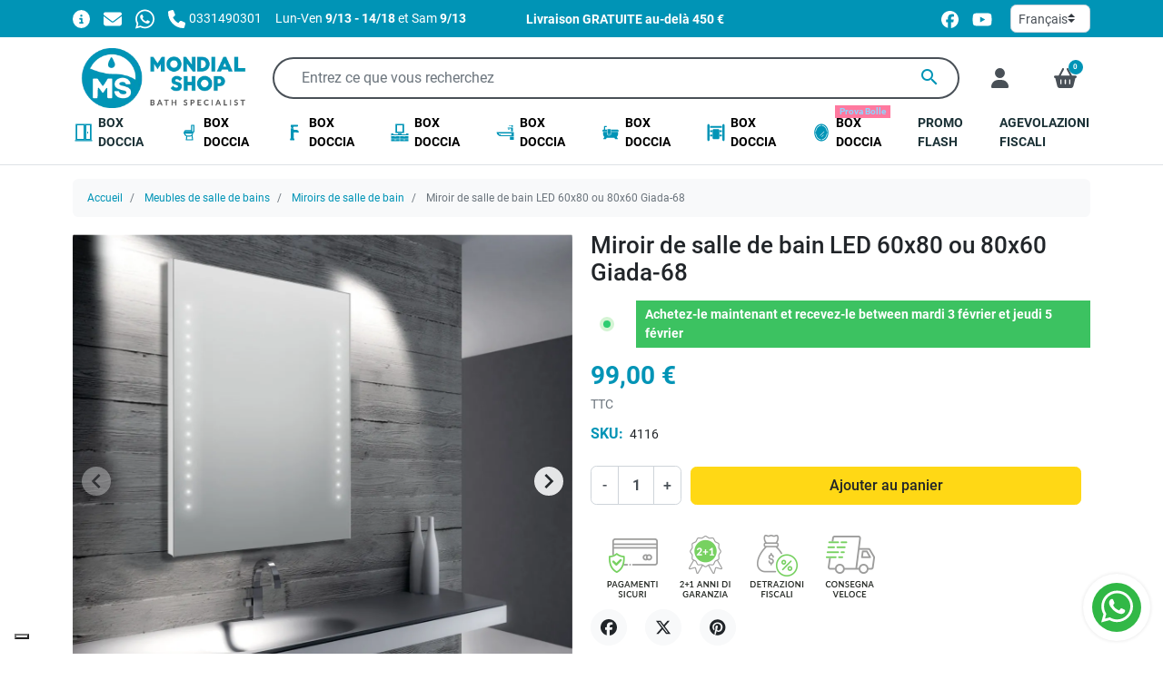

--- FILE ---
content_type: text/html; charset=utf-8
request_url: https://www.mondialshop.it/fr/miroirs-de-salle-de-bain/4116-miroir-de-salle-de-bain-led-60x80-ou-80x60-giada-68.html
body_size: 38253
content:
<!doctype html>
<html lang="fr-FR">

<head>
  
      <link rel="preload" as="image" href="https://www.mondialshop.it/23208-medium_default/miroir-de-salle-de-bain-led-60x80-ou-80x60-giada-68.webp" media="(max-width: 639.98px)" fetchpriority="high">
    <link rel="preload" as="image" href="https://www.mondialshop.it/23208-large_default/miroir-de-salle-de-bain-led-60x80-ou-80x60-giada-68.webp" media="(min-width: 640px)" fetchpriority="high">
  
      <meta property="product:pretax_price:amount" content="81.147541">
    <meta property="product:pretax_price:currency" content="EUR">
    <meta property="product:price:amount" content="99">
    <meta property="product:price:currency" content="EUR">
        <meta property="product:weight:value" content="8.000000">
    <meta property="product:weight:units" content="kg">
  
    
  <meta charset="utf-8">


  <meta http-equiv="x-ua-compatible" content="ie=edge">



  <title>Miroir de salle de bain LED 60x80 ou 80x60 Giada-68</title>
  
    <script data-keepinline="true">
    var cdcGtmApi = '//www.mondialshop.it/fr/module/cdc_googletagmanager/async';
    var ajaxShippingEvent = 0;
    var ajaxPaymentEvent = 0;

/* datalayer */
dataLayer = window.dataLayer || [];
    let cdcDatalayer = {"event":"view_item","pageCategory":"product","ecommerce":{"currency":"EUR","value":"81.15","items":[{"item_id":"4116","item_name":"Miroir de salle de bain LED 60x80 ou 80x60 Giada-68","item_reference":"Giada-68","item_brand":"OLIMPO DOCCE","item_category":"Meubles de salle de bains","item_category2":"Miroirs de salle de bain","price":"81.15","price_tax_exc":"81.15","price_tax_inc":"99","quantity":1,"google_business_vertical":"retail"}]},"google_tag_params":{"ecomm_pagetype":"product","ecomm_prodid":"4116","ecomm_totalvalue":99,"ecomm_totalvalue_tax_exc":81.15,"ecomm_category":"Miroirs de salle de bain"}};
    dataLayer.push(cdcDatalayer);

/* call to GTM Tag */
(function(w,d,s,l,i){w[l]=w[l]||[];w[l].push({'gtm.start':
new Date().getTime(),event:'gtm.js'});var f=d.getElementsByTagName(s)[0],
j=d.createElement(s),dl=l!='dataLayer'?'&l='+l:'';j.async=true;j.src=
'https://www.googletagmanager.com/gtm.js?id='+i+dl;f.parentNode.insertBefore(j,f);
})(window,document,'script','dataLayer','GTM-MZFX82F');

/* async call to avoid cache system for dynamic data */
dataLayer.push({
  'event': 'datalayer_ready'
});
</script>
  
  <meta name="description" content="Miroir rétroéclairé LED 60x80 80x60 réversible vertical ou horizontal. Alimentation interne. Fabriqué en Italie.">
  <meta name="keywords" content="">
        <link rel="canonical" href="https://www.mondialshop.it/fr/miroirs-de-salle-de-bain/4116-miroir-de-salle-de-bain-led-60x80-ou-80x60-giada-68.html">
    
          <link rel="alternate" href="https://www.mondialshop.it/it/specchi-bagno-offerte-prezzi/4116-specchio-da-bagno-led-60x80-o-80x60-giada-68.html" hreflang="it-it">
          <link rel="alternate" href="https://www.mondialshop.it/fr/miroirs-de-salle-de-bain/4116-miroir-de-salle-de-bain-led-60x80-ou-80x60-giada-68.html" hreflang="fr-fr">
          <link rel="alternate" href="https://www.mondialshop.it/de/badezimmerspiegel/4116-60x80-badezimmer-led-spiegel-mit-integrierter-led.html" hreflang="de-de">
      

  
    <script type="application/ld+json">
  {
    "@context": "https://schema.org",
    "@type": "WebPage",
    "isPartOf": {
      "@type": "WebSite",
      "url":  "https://www.mondialshop.it/fr/",
      "name": "MondialShop"
    },
    "name": "Miroir de salle de bain LED 60x80 ou 80x60 Giada-68",
    "url":  "https://www.mondialshop.it/fr/miroirs-de-salle-de-bain/4116-miroir-de-salle-de-bain-led-60x80-ou-80x60-giada-68.html"
  }
</script>
  

  

  
    
  



  <meta name="viewport" content="width=device-width, initial-scale=1">



  <link rel="icon" type="image/vnd.microsoft.icon" href="https://www.mondialshop.it/img/favicon.ico?1743961579">
  <link rel="shortcut icon" type="image/x-icon" href="https://www.mondialshop.it/img/favicon.ico?1743961579">



  <link rel="preconnect" href="//www.googletagmanager.com" crossorigin>
<link rel="preconnect" href="//www.youtube.com" crossorigin>
<link rel="preconnect" href="//www.paypal.com" crossorigin>
<link rel="preconnect" href="//t.paypal.com" crossorigin>
<link rel="preconnect" href="//www.paypalobjects.com" crossorigin>



  <meta property="og:title" content="Miroir de salle de bain LED 60x80 ou 80x60 Giada-68"/>
  <meta property="og:description" content="Miroir rétroéclairé LED 60x80 80x60 réversible vertical ou horizontal. Alimentation interne. Fabriqué en Italie."/>
<meta property="og:type" content="website"/>
<meta property="og:url" content="https://www.mondialshop.it/fr/miroirs-de-salle-de-bain/4116-miroir-de-salle-de-bain-led-60x80-ou-80x60-giada-68.html"/>
<meta property="og:site_name" content="MondialShop"/>

  <meta property="og:type" content="product"/>
            <meta property="og:image" content="https://www.mondialshop.it/23208-large_default/miroir-de-salle-de-bain-led-60x80-ou-80x60-giada-68.jpg"/>
          <meta property="og:image" content="https://www.mondialshop.it/23210-large_default/miroir-de-salle-de-bain-led-60x80-ou-80x60-giada-68.jpg"/>
          <meta property="og:image" content="https://www.mondialshop.it/19239-large_default/miroir-de-salle-de-bain-led-60x80-ou-80x60-giada-68.jpg"/>
          <meta property="og:image" content="https://www.mondialshop.it/19240-large_default/miroir-de-salle-de-bain-led-60x80-ou-80x60-giada-68.jpg"/>
          <meta property="og:image" content="https://www.mondialshop.it/19241-large_default/miroir-de-salle-de-bain-led-60x80-ou-80x60-giada-68.jpg"/>
        <meta property="og:image:height" content="1200"/>
    <meta property="og:image:width" content="1200"/>

        <meta property="product:price:amount" content="99" />
    <meta property="product:price:currency" content="EUR" />
            <meta property="product:brand" content="OLIMPO DOCCE" />
    <meta property="og:availability" content="instock" />
<meta name="twitter:card" content="summary_large_image">
<meta property="twitter:title" content="Miroir de salle de bain LED 60x80 ou 80x60 Giada-68"/>
  <meta property="twitter:description" content="Miroir rétroéclairé LED 60x80 80x60 réversible vertical ou horizontal. Alimentation interne. Fabriqué en Italie."/>
<meta property="twitter:site" content="MondialShop"/>
<meta property="twitter:creator" content="MondialShop"/>
<meta property="twitter:domain" content="https://www.mondialshop.it/fr/miroirs-de-salle-de-bain/4116-miroir-de-salle-de-bain-led-60x80-ou-80x60-giada-68.html"/>

  <meta property="twitter:image" content="https://www.mondialshop.it/23208-large_default/miroir-de-salle-de-bain-led-60x80-ou-80x60-giada-68.jpg"/>
      <meta property="twitter:image:alt" content="Miroir rétroéclairé LED 60x80 80x60 réversible vertical ou horizontal. Alimentation interne. Fabriqué en Italie."/>
  

      <script type="application/ld+json">
      {
    "@context": "http://schema.org/",
    "@type": "Product",
    "name": "Miroir de salle de bain LED 60x80 ou 80x60 Giada-68",
    "category": "Miroirs de salle de bain",
    "description": "Miroir rétroéclairé LED 60x80 80x60 réversible vertical ou horizontal. Alimentation interne. Fabriqué en Italie.",
    "image": "https://www.mondialshop.it/23208-large_default/miroir-de-salle-de-bain-led-60x80-ou-80x60-giada-68.jpg",
    "sku": "Giada-68",
    "weight": {
        "@context": "https://schema.org",
        "@type": "QuantitativeValue",
        "value": "8.000000",
        "unitCode": "kg"
    },
    "mpn": "Giada-68",
    "brand": {
        "@type": "Brand",
        "name": "OLIMPO DOCCE"
    },
    "offers": {
        "@type": "Offer",
        "name": "Miroir de salle de bain LED 60x80 ou 80x60 Giada-68",
        "price": 99,
        "url": "https://www.mondialshop.it/fr/miroirs-de-salle-de-bain/4116-miroir-de-salle-de-bain-led-60x80-ou-80x60-giada-68.html",
        "priceCurrency": "EUR",
        "image": [
            "https://www.mondialshop.it/23208-large_default/miroir-de-salle-de-bain-led-60x80-ou-80x60-giada-68.jpg",
            "https://www.mondialshop.it/23210-large_default/miroir-de-salle-de-bain-led-60x80-ou-80x60-giada-68.jpg",
            "https://www.mondialshop.it/19239-large_default/miroir-de-salle-de-bain-led-60x80-ou-80x60-giada-68.jpg",
            "https://www.mondialshop.it/19240-large_default/miroir-de-salle-de-bain-led-60x80-ou-80x60-giada-68.jpg",
            "https://www.mondialshop.it/19241-large_default/miroir-de-salle-de-bain-led-60x80-ou-80x60-giada-68.jpg"
        ],
        "sku": "Giada-68",
        "availability": "http://schema.org/InStock",
        "itemCondition": "https://schema.org/NewCondition",
        "priceValidUntil": "2027-01-19"
    }
}
    </script>
        <script type="application/ld+json">
      {
    "@context": "http://schema.org",
    "@type": "BreadcrumbList",
    "itemListElement": [
        {
            "@type": "ListItem",
            "position": 1,
            "name": "Accueil",
            "item": "https://www.mondialshop.it/fr/"
        },
        {
            "@type": "ListItem",
            "position": 2,
            "name": "Meubles de salle de bains",
            "item": "https://www.mondialshop.it/fr/meubles-de-salle-de-bains-12"
        },
        {
            "@type": "ListItem",
            "position": 3,
            "name": "Miroirs de salle de bain",
            "item": "https://www.mondialshop.it/fr/miroirs-de-salle-de-bain-21"
        },
        {
            "@type": "ListItem",
            "position": 4,
            "name": "Miroir de salle de bain LED 60x80 ou 80x60 Giada-68",
            "item": "https://www.mondialshop.it/fr/miroirs-de-salle-de-bain/4116-miroir-de-salle-de-bain-led-60x80-ou-80x60-giada-68.html"
        }
    ]
}
    </script>
        <script type="application/ld+json">
      {
    "@context": "http://schema.org",
    "@type": "Organization",
    "name": "MondialShop",
    "url": "https://www.mondialshop.it/fr/",
    "logo": {
        "@type": "ImageObject",
        "url": "https://www.mondialshop.it/img/logo-1741107108.jpg"
    },
    "sameAs": [
        "https://www.facebook.com/people/Mondialshopit/61573461130237/",
        "https://www.youtube.com/channel/UChrRpmLgFOm4skpyGnLf4Ow"
    ],
    "contactPoint": {
        "@type": "ContactPoint",
        "telephone": "0331490301",
        "contactType": "customer service"
    },
    "address": {
        "@type": "PostalAddress",
        "postalCode": "20015",
        "streetAddress": "via L. Einaudi 33",
        "addressLocality": "Parabiago, Italie",
        "addressCountry": "IT"
    }
}
    </script>
  
<style>.mm_menu_content_title{
    font-family: inherit!important;
}
.ets_mm_megamenu .mm_menus_li .h4,
.ets_mm_megamenu .mm_menus_li .h5,
.ets_mm_megamenu .mm_menus_li .h6,
.ets_mm_megamenu .mm_menus_li .h1,
.ets_mm_megamenu .mm_menus_li .h2,
.ets_mm_megamenu .mm_menus_li .h3,
.ets_mm_megamenu .mm_menus_li .h4 *:not(i),
.ets_mm_megamenu .mm_menus_li .h5 *:not(i),
.ets_mm_megamenu .mm_menus_li .h6 *:not(i),
.ets_mm_megamenu .mm_menus_li .h1 *:not(i),
.ets_mm_megamenu .mm_menus_li .h2 *:not(i),
.ets_mm_megamenu .mm_menus_li .h3 *:not(i),
.ets_mm_megamenu .mm_menus_li > a{
    font-family: inherit;
}
.ets_mm_megamenu *:not(.fa):not(i){
    font-family: inherit;
}

.ets_mm_block *{
    font-size: 15px;
}    

@media (min-width: 768px){
/*layout 1*/
    .ets_mm_megamenu.layout_layout1{
        background: ;
    }
    .layout_layout1 .ets_mm_megamenu_content{
      background: linear-gradient(#FFFFFF, #F2F2F2) repeat scroll 0 0 rgba(0, 0, 0, 0);
      background: -webkit-linear-gradient(#FFFFFF, #F2F2F2) repeat scroll 0 0 rgba(0, 0, 0, 0);
      background: -o-linear-gradient(#FFFFFF, #F2F2F2) repeat scroll 0 0 rgba(0, 0, 0, 0);
    }
    .ets_mm_megamenu.layout_layout1:not(.ybc_vertical_menu) .mm_menus_ul{
         background: ;
    }

    #header .layout_layout1:not(.ybc_vertical_menu) .mm_menus_li > a,
    .layout_layout1 .ybc-menu-vertical-button,
    .layout_layout1 .mm_extra_item *{
        color: #484848
    }
    .layout_layout1 .ybc-menu-vertical-button .ybc-menu-button-toggle_icon_default .icon-bar{
        background-color: #484848
    }
    .layout_layout1:not(.click_open_submenu) .mm_menus_li:hover > a,
    .layout_layout1.click_open_submenu .mm_menus_li.open_li > a,
    .layout_layout1 .mm_menus_li.active > a,
    #header .layout_layout1:not(.click_open_submenu) .mm_menus_li:hover > a,
    #header .layout_layout1.click_open_submenu .mm_menus_li.open_li > a,
    #header .layout_layout1 .mm_menus_li.menu_hover > a,
    .layout_layout1:hover .ybc-menu-vertical-button,
    .layout_layout1 .mm_extra_item button[type="submit"]:hover i,
    #header .layout_layout1 .mm_menus_li.active > a{
        color: #ec4249;
    }
    
    .layout_layout1:not(.ybc_vertical_menu):not(.click_open_submenu) .mm_menus_li > a:before,
    .layout_layout1:not(.ybc_vertical_menu).click_open_submenu .mm_menus_li.open_li > a:before,
    .layout_layout1.ybc_vertical_menu:hover .ybc-menu-vertical-button:before,
    .layout_layout1:hover .ybc-menu-vertical-button .ybc-menu-button-toggle_icon_default .icon-bar,
    .ybc-menu-vertical-button.layout_layout1:hover{background-color: #ec4249;}
    
    .layout_layout1:not(.ybc_vertical_menu):not(.click_open_submenu) .mm_menus_li:hover > a,
    .layout_layout1:not(.ybc_vertical_menu).click_open_submenu .mm_menus_li.open_li > a,
    .layout_layout1:not(.ybc_vertical_menu) .mm_menus_li.menu_hover > a,
    .ets_mm_megamenu.layout_layout1.ybc_vertical_menu:hover,
    #header .layout_layout1:not(.ybc_vertical_menu):not(.click_open_submenu) .mm_menus_li:hover > a,
    #header .layout_layout1:not(.ybc_vertical_menu).click_open_submenu .mm_menus_li.open_li > a,
    #header .layout_layout1:not(.ybc_vertical_menu) .mm_menus_li.menu_hover > a,
    .ets_mm_megamenu.layout_layout1.ybc_vertical_menu:hover{
        background: #ffffff;
    }
    
    .layout_layout1.ets_mm_megamenu .mm_columns_ul,
    .layout_layout1.ybc_vertical_menu .mm_menus_ul{
        background-color: #ffffff;
    }
    #header .layout_layout1 .ets_mm_block_content a,
    #header .layout_layout1 .ets_mm_block_content p,
    .layout_layout1.ybc_vertical_menu .mm_menus_li > a,
    #header .layout_layout1.ybc_vertical_menu .mm_menus_li > a{
        color: #414141;
    }
    
    .layout_layout1 .mm_columns_ul .h1,
    .layout_layout1 .mm_columns_ul .h2,
    .layout_layout1 .mm_columns_ul .h3,
    .layout_layout1 .mm_columns_ul .h4,
    .layout_layout1 .mm_columns_ul .h5,
    .layout_layout1 .mm_columns_ul .h6,
    .layout_layout1 .mm_columns_ul .ets_mm_block > .h1 a,
    .layout_layout1 .mm_columns_ul .ets_mm_block > .h2 a,
    .layout_layout1 .mm_columns_ul .ets_mm_block > .h3 a,
    .layout_layout1 .mm_columns_ul .ets_mm_block > .h4 a,
    .layout_layout1 .mm_columns_ul .ets_mm_block > .h5 a,
    .layout_layout1 .mm_columns_ul .ets_mm_block > .h6 a,
    #header .layout_layout1 .mm_columns_ul .ets_mm_block > .h1 a,
    #header .layout_layout1 .mm_columns_ul .ets_mm_block > .h2 a,
    #header .layout_layout1 .mm_columns_ul .ets_mm_block > .h3 a,
    #header .layout_layout1 .mm_columns_ul .ets_mm_block > .h4 a,
    #header .layout_layout1 .mm_columns_ul .ets_mm_block > .h5 a,
    #header .layout_layout1 .mm_columns_ul .ets_mm_block > .h6 a,
    .layout_layout1 .mm_columns_ul .h1,
    .layout_layout1 .mm_columns_ul .h2,
    .layout_layout1 .mm_columns_ul .h3,
    .layout_layout1 .mm_columns_ul .h4,
    .layout_layout1 .mm_columns_ul .h5,
    .layout_layout1 .mm_columns_ul .h6{
        color: #414141;
    }
    
    
    .layout_layout1 li:hover > a,
    .layout_layout1 li > a:hover,
    .layout_layout1 .mm_tabs_li.open .mm_tab_toggle_title,
    .layout_layout1 .mm_tabs_li.open .mm_tab_toggle_title a,
    .layout_layout1 .mm_tabs_li:hover .mm_tab_toggle_title,
    .layout_layout1 .mm_tabs_li:hover .mm_tab_toggle_title a,
    #header .layout_layout1 .mm_tabs_li.open .mm_tab_toggle_title,
    #header .layout_layout1 .mm_tabs_li.open .mm_tab_toggle_title a,
    #header .layout_layout1 .mm_tabs_li:hover .mm_tab_toggle_title,
    #header .layout_layout1 .mm_tabs_li:hover .mm_tab_toggle_title a,
    .layout_layout1.ybc_vertical_menu .mm_menus_li > a,
    #header .layout_layout1 li:hover > a,
    .layout_layout1.ybc_vertical_menu:not(.click_open_submenu) .mm_menus_li:hover > a,
    .layout_layout1.ybc_vertical_menu.click_open_submenu .mm_menus_li.open_li > a,
    #header .layout_layout1.ybc_vertical_menu:not(.click_open_submenu) .mm_menus_li:hover > a,
    #header .layout_layout1.ybc_vertical_menu.click_open_submenu .mm_menus_li.open_li > a,
    #header .layout_layout1 .mm_columns_ul .mm_block_type_product .product-title > a:hover,
    #header .layout_layout1 li > a:hover{color: #ec4249;}
    
    
/*end layout 1*/
    
    
    /*layout 2*/
    .ets_mm_megamenu.layout_layout2{
        background-color: #3cabdb;
    }
    
    #header .layout_layout2:not(.ybc_vertical_menu) .mm_menus_li > a,
    .layout_layout2 .ybc-menu-vertical-button,
    .layout_layout2 .mm_extra_item *{
        color: #ffffff
    }
    .layout_layout2 .ybc-menu-vertical-button .ybc-menu-button-toggle_icon_default .icon-bar{
        background-color: #ffffff
    }
    .layout_layout2:not(.ybc_vertical_menu):not(.click_open_submenu) .mm_menus_li:hover > a,
    .layout_layout2:not(.ybc_vertical_menu).click_open_submenu .mm_menus_li.open_li > a,
    .layout_layout2:not(.ybc_vertical_menu) .mm_menus_li.active > a,
    #header .layout_layout2:not(.ybc_vertical_menu):not(.click_open_submenu) .mm_menus_li:hover > a,
    #header .layout_layout2:not(.ybc_vertical_menu).click_open_submenu .mm_menus_li.open_li > a,
    .layout_layout2:hover .ybc-menu-vertical-button,
    .layout_layout2 .mm_extra_item button[type="submit"]:hover i,
    #header .layout_layout2:not(.ybc_vertical_menu) .mm_menus_li.active > a{color: #ffffff;}
    
    .layout_layout2:hover .ybc-menu-vertical-button .ybc-menu-button-toggle_icon_default .icon-bar{
        background-color: #ffffff;
    }
    .layout_layout2:not(.ybc_vertical_menu):not(.click_open_submenu) .mm_menus_li:hover > a,
    .layout_layout2:not(.ybc_vertical_menu).click_open_submenu .mm_menus_li.open_li > a,
    #header .layout_layout2:not(.ybc_vertical_menu):not(.click_open_submenu) .mm_menus_li:hover > a,
    #header .layout_layout2:not(.ybc_vertical_menu).click_open_submenu .mm_menus_li.open_li > a,
    .ets_mm_megamenu.layout_layout2.ybc_vertical_menu:hover{
        background-color: #50b4df;
    }
    
    .layout_layout2.ets_mm_megamenu .mm_columns_ul,
    .layout_layout2.ybc_vertical_menu .mm_menus_ul{
        background-color: #ffffff;
    }
    #header .layout_layout2 .ets_mm_block_content a,
    .layout_layout2.ybc_vertical_menu .mm_menus_li > a,
    #header .layout_layout2.ybc_vertical_menu .mm_menus_li > a,
    #header .layout_layout2 .ets_mm_block_content p{
        color: #666666;
    }
    
    .layout_layout2 .mm_columns_ul .h1,
    .layout_layout2 .mm_columns_ul .h2,
    .layout_layout2 .mm_columns_ul .h3,
    .layout_layout2 .mm_columns_ul .h4,
    .layout_layout2 .mm_columns_ul .h5,
    .layout_layout2 .mm_columns_ul .h6,
    .layout_layout2 .mm_columns_ul .ets_mm_block > .h1 a,
    .layout_layout2 .mm_columns_ul .ets_mm_block > .h2 a,
    .layout_layout2 .mm_columns_ul .ets_mm_block > .h3 a,
    .layout_layout2 .mm_columns_ul .ets_mm_block > .h4 a,
    .layout_layout2 .mm_columns_ul .ets_mm_block > .h5 a,
    .layout_layout2 .mm_columns_ul .ets_mm_block > .h6 a,
    #header .layout_layout2 .mm_columns_ul .ets_mm_block > .h1 a,
    #header .layout_layout2 .mm_columns_ul .ets_mm_block > .h2 a,
    #header .layout_layout2 .mm_columns_ul .ets_mm_block > .h3 a,
    #header .layout_layout2 .mm_columns_ul .ets_mm_block > .h4 a,
    #header .layout_layout2 .mm_columns_ul .ets_mm_block > .h5 a,
    #header .layout_layout2 .mm_columns_ul .ets_mm_block > .h6 a,
    .layout_layout2 .mm_columns_ul .h1,
    .layout_layout2 .mm_columns_ul .h2,
    .layout_layout2 .mm_columns_ul .h3,
    .layout_layout2 .mm_columns_ul .h4,
    .layout_layout2 .mm_columns_ul .h5,
    .layout_layout2 .mm_columns_ul .h6{
        color: #414141;
    }
    
    
    .layout_layout2 li:hover > a,
    .layout_layout2 li > a:hover,
    .layout_layout2 .mm_tabs_li.open .mm_tab_toggle_title,
    .layout_layout2 .mm_tabs_li.open .mm_tab_toggle_title a,
    .layout_layout2 .mm_tabs_li:hover .mm_tab_toggle_title,
    .layout_layout2 .mm_tabs_li:hover .mm_tab_toggle_title a,
    #header .layout_layout2 .mm_tabs_li.open .mm_tab_toggle_title,
    #header .layout_layout2 .mm_tabs_li.open .mm_tab_toggle_title a,
    #header .layout_layout2 .mm_tabs_li:hover .mm_tab_toggle_title,
    #header .layout_layout2 .mm_tabs_li:hover .mm_tab_toggle_title a,
    #header .layout_layout2 li:hover > a,
    .layout_layout2.ybc_vertical_menu .mm_menus_li > a,
    .layout_layout2.ybc_vertical_menu:not(.click_open_submenu) .mm_menus_li:hover > a,
    .layout_layout2.ybc_vertical_menu.click_open_submenu .mm_menus_li.open_li > a,
    #header .layout_layout2.ybc_vertical_menu:not(.click_open_submenu) .mm_menus_li:hover > a,
    #header .layout_layout2.ybc_vertical_menu.click_open_submenu.open_li .mm_menus_li > a,
    #header .layout_layout2 .mm_columns_ul .mm_block_type_product .product-title > a:hover,
    #header .layout_layout2 li > a:hover{color: #fc4444;}
    
    
    
    /*layout 3*/
    .ets_mm_megamenu.layout_layout3,
    .layout_layout3 .mm_tab_li_content{
        background-color: #333333;
        
    }
    #header .layout_layout3:not(.ybc_vertical_menu) .mm_menus_li > a,
    .layout_layout3 .ybc-menu-vertical-button,
    .layout_layout3 .mm_extra_item *{
        color: #ffffff
    }
    .layout_layout3 .ybc-menu-vertical-button .ybc-menu-button-toggle_icon_default .icon-bar{
        background-color: #ffffff
    }
    .layout_layout3:not(.click_open_submenu) .mm_menus_li:hover > a,
    .layout_layout3.click_open_submenu .mm_menus_li.open_li > a,
    .layout_layout3 .mm_menus_li.active > a,
    .layout_layout3 .mm_extra_item button[type="submit"]:hover i,
    #header .layout_layout3:not(.click_open_submenu) .mm_menus_li:hover > a,
    #header .layout_layout3.click_open_submenu .mm_menus_li.open_li > a,
    #header .layout_layout3 .mm_menus_li.active > a,
    .layout_layout3:hover .ybc-menu-vertical-button,
    .layout_layout3:hover .ybc-menu-vertical-button .ybc-menu-button-toggle_icon_default .icon-bar{
        color: #ffffff;
    }
    
    .layout_layout3:not(.ybc_vertical_menu):not(.click_open_submenu) .mm_menus_li:hover > a,
    .layout_layout3:not(.ybc_vertical_menu).click_open_submenu .mm_menus_li.open_li > a,
    #header .layout_layout3:not(.ybc_vertical_menu):not(.click_open_submenu) .mm_menus_li:hover > a,
    #header .layout_layout3:not(.ybc_vertical_menu).click_open_submenu .mm_menus_li.open_li > a,
    .ets_mm_megamenu.layout_layout3.ybc_vertical_menu:hover,
    .layout_layout3 .mm_tabs_li.open .mm_columns_contents_ul,
    .layout_layout3 .mm_tabs_li.open .mm_tab_li_content {
        background-color: #000000;
    }
    .layout_layout3 .mm_tabs_li.open.mm_tabs_has_content .mm_tab_li_content .mm_tab_name::before{
        border-right-color: #000000;
    }
    .layout_layout3.ets_mm_megamenu .mm_columns_ul,
    .ybc_vertical_menu.layout_layout3 .mm_menus_ul.ets_mn_submenu_full_height .mm_menus_li:hover a::before,
    .layout_layout3.ybc_vertical_menu .mm_menus_ul{
        background-color: #000000;
        border-color: #000000;
    }
    #header .layout_layout3 .ets_mm_block_content a,
    #header .layout_layout3 .ets_mm_block_content p,
    .layout_layout3.ybc_vertical_menu .mm_menus_li > a,
    #header .layout_layout3.ybc_vertical_menu .mm_menus_li > a{
        color: #dcdcdc;
    }
    
    .layout_layout3 .mm_columns_ul .h1,
    .layout_layout3 .mm_columns_ul .h2,
    .layout_layout3 .mm_columns_ul .h3,
    .layout_layout3 .mm_columns_ul .h4,
    .layout_layout3 .mm_columns_ul .h5,
    .layout_layout3 .mm_columns_ul .h6,
    .layout_layout3 .mm_columns_ul .ets_mm_block > .h1 a,
    .layout_layout3 .mm_columns_ul .ets_mm_block > .h2 a,
    .layout_layout3 .mm_columns_ul .ets_mm_block > .h3 a,
    .layout_layout3 .mm_columns_ul .ets_mm_block > .h4 a,
    .layout_layout3 .mm_columns_ul .ets_mm_block > .h5 a,
    .layout_layout3 .mm_columns_ul .ets_mm_block > .h6 a,
    #header .layout_layout3 .mm_columns_ul .ets_mm_block > .h1 a,
    #header .layout_layout3 .mm_columns_ul .ets_mm_block > .h2 a,
    #header .layout_layout3 .mm_columns_ul .ets_mm_block > .h3 a,
    #header .layout_layout3 .mm_columns_ul .ets_mm_block > .h4 a,
    #header .layout_layout3 .mm_columns_ul .ets_mm_block > .h5 a,
    #header .layout_layout3 .mm_columns_ul .ets_mm_block > .h6 a,
    .layout_layout3 .mm_columns_ul .h1,
    .layout_layout3 .mm_columns_ul .h2,
    .layout_layout3 .mm_columns_ul .h3,
    .layout_layout3.ybc_vertical_menu:not(.click_open_submenu) .mm_menus_li:hover > a,
    .layout_layout3.ybc_vertical_menu.click_open_submenu .mm_menus_li.open_li > a,
    #header .layout_layout3.ybc_vertical_menu:not(.click_open_submenu) .mm_menus_li:hover > a,
    #header .layout_layout3.ybc_vertical_menu.click_open_submenu .mm_menus_li.open_li > a,
    .layout_layout3 .mm_columns_ul .h4,
    .layout_layout3 .mm_columns_ul .h5,
    .layout_layout3 .mm_columns_ul .h6{
        color: #ec4249;
    }
    
    
    .layout_layout3 li:hover > a,
    .layout_layout3 li > a:hover,
    .layout_layout3 .mm_tabs_li.open .mm_tab_toggle_title,
    .layout_layout3 .mm_tabs_li.open .mm_tab_toggle_title a,
    .layout_layout3 .mm_tabs_li:hover .mm_tab_toggle_title,
    .layout_layout3 .mm_tabs_li:hover .mm_tab_toggle_title a,
    #header .layout_layout3 .mm_tabs_li.open .mm_tab_toggle_title,
    #header .layout_layout3 .mm_tabs_li.open .mm_tab_toggle_title a,
    #header .layout_layout3 .mm_tabs_li:hover .mm_tab_toggle_title,
    #header .layout_layout3 .mm_tabs_li:hover .mm_tab_toggle_title a,
    #header .layout_layout3 li:hover > a,
    #header .layout_layout3 .mm_columns_ul .mm_block_type_product .product-title > a:hover,
    #header .layout_layout3 li > a:hover,
    .layout_layout3.ybc_vertical_menu .mm_menus_li > a,
    .layout_layout3 .has-sub .ets_mm_categories li > a:hover,
    #header .layout_layout3 .has-sub .ets_mm_categories li > a:hover{color: #fc4444;}
    
    
    /*layout 4*/
    
    .ets_mm_megamenu.layout_layout4{
        background-color: #ffffff;
    }
    .ets_mm_megamenu.layout_layout4:not(.ybc_vertical_menu) .mm_menus_ul{
         background: #ffffff;
    }

    #header .layout_layout4:not(.ybc_vertical_menu) .mm_menus_li > a,
    .layout_layout4 .ybc-menu-vertical-button,
    .layout_layout4 .mm_extra_item *{
        color: #333333
    }
    .layout_layout4 .ybc-menu-vertical-button .ybc-menu-button-toggle_icon_default .icon-bar{
        background-color: #333333
    }
    
    .layout_layout4:not(.click_open_submenu) .mm_menus_li:hover > a,
    .layout_layout4.click_open_submenu .mm_menus_li.open_li > a,
    .layout_layout4 .mm_menus_li.active > a,
    #header .layout_layout4:not(.click_open_submenu) .mm_menus_li:hover > a,
    #header .layout_layout4.click_open_submenu .mm_menus_li.open_li > a,
    .layout_layout4:hover .ybc-menu-vertical-button,
    #header .layout_layout4 .mm_menus_li.active > a{color: #ffffff;}
    
    .layout_layout4:hover .ybc-menu-vertical-button .ybc-menu-button-toggle_icon_default .icon-bar{
        background-color: #ffffff;
    }
    
    .layout_layout4:not(.ybc_vertical_menu):not(.click_open_submenu) .mm_menus_li:hover > a,
    .layout_layout4:not(.ybc_vertical_menu).click_open_submenu .mm_menus_li.open_li > a,
    .layout_layout4:not(.ybc_vertical_menu) .mm_menus_li.active > a,
    .layout_layout4:not(.ybc_vertical_menu) .mm_menus_li:hover > span, 
    .layout_layout4:not(.ybc_vertical_menu) .mm_menus_li.active > span,
    #header .layout_layout4:not(.ybc_vertical_menu):not(.click_open_submenu) .mm_menus_li:hover > a,
    #header .layout_layout4:not(.ybc_vertical_menu).click_open_submenu .mm_menus_li.open_li > a,
    #header .layout_layout4:not(.ybc_vertical_menu) .mm_menus_li.active > a,
    .layout_layout4:not(.ybc_vertical_menu):not(.click_open_submenu) .mm_menus_li:hover > a,
    .layout_layout4:not(.ybc_vertical_menu).click_open_submenu .mm_menus_li.open_li > a,
    #header .layout_layout4:not(.ybc_vertical_menu):not(.click_open_submenu) .mm_menus_li:hover > a,
    #header .layout_layout4:not(.ybc_vertical_menu).click_open_submenu .mm_menus_li.open_li > a,
    .ets_mm_megamenu.layout_layout4.ybc_vertical_menu:hover,
    #header .layout_layout4 .mm_menus_li:hover > span, 
    #header .layout_layout4 .mm_menus_li.active > span{
        background-color: #ec4249;
    }
    .layout_layout4 .ets_mm_megamenu_content {
      border-bottom-color: #ec4249;
    }
    
    .layout_layout4.ets_mm_megamenu .mm_columns_ul,
    .ybc_vertical_menu.layout_layout4 .mm_menus_ul .mm_menus_li:hover a::before,
    .layout_layout4.ybc_vertical_menu .mm_menus_ul{
        background-color: #ffffff;
    }
    #header .layout_layout4 .ets_mm_block_content a,
    .layout_layout4.ybc_vertical_menu .mm_menus_li > a,
    #header .layout_layout4.ybc_vertical_menu .mm_menus_li > a,
    #header .layout_layout4 .ets_mm_block_content p{
        color: #666666;
    }
    
    .layout_layout4 .mm_columns_ul .h1,
    .layout_layout4 .mm_columns_ul .h2,
    .layout_layout4 .mm_columns_ul .h3,
    .layout_layout4 .mm_columns_ul .h4,
    .layout_layout4 .mm_columns_ul .h5,
    .layout_layout4 .mm_columns_ul .h6,
    .layout_layout4 .mm_columns_ul .ets_mm_block > .h1 a,
    .layout_layout4 .mm_columns_ul .ets_mm_block > .h2 a,
    .layout_layout4 .mm_columns_ul .ets_mm_block > .h3 a,
    .layout_layout4 .mm_columns_ul .ets_mm_block > .h4 a,
    .layout_layout4 .mm_columns_ul .ets_mm_block > .h5 a,
    .layout_layout4 .mm_columns_ul .ets_mm_block > .h6 a,
    #header .layout_layout4 .mm_columns_ul .ets_mm_block > .h1 a,
    #header .layout_layout4 .mm_columns_ul .ets_mm_block > .h2 a,
    #header .layout_layout4 .mm_columns_ul .ets_mm_block > .h3 a,
    #header .layout_layout4 .mm_columns_ul .ets_mm_block > .h4 a,
    #header .layout_layout4 .mm_columns_ul .ets_mm_block > .h5 a,
    #header .layout_layout4 .mm_columns_ul .ets_mm_block > .h6 a,
    .layout_layout4 .mm_columns_ul .h1,
    .layout_layout4 .mm_columns_ul .h2,
    .layout_layout4 .mm_columns_ul .h3,
    .layout_layout4 .mm_columns_ul .h4,
    .layout_layout4 .mm_columns_ul .h5,
    .layout_layout4 .mm_columns_ul .h6{
        color: #414141;
    }
    
    .layout_layout4 li:hover > a,
    .layout_layout4 li > a:hover,
    .layout_layout4 .mm_tabs_li.open .mm_tab_toggle_title,
    .layout_layout4 .mm_tabs_li.open .mm_tab_toggle_title a,
    .layout_layout4 .mm_tabs_li:hover .mm_tab_toggle_title,
    .layout_layout4 .mm_tabs_li:hover .mm_tab_toggle_title a,
    #header .layout_layout4 .mm_tabs_li.open .mm_tab_toggle_title,
    #header .layout_layout4 .mm_tabs_li.open .mm_tab_toggle_title a,
    #header .layout_layout4 .mm_tabs_li:hover .mm_tab_toggle_title,
    #header .layout_layout4 .mm_tabs_li:hover .mm_tab_toggle_title a,
    #header .layout_layout4 li:hover > a,
    .layout_layout4.ybc_vertical_menu .mm_menus_li > a,
    .layout_layout4.ybc_vertical_menu:not(.click_open_submenu) .mm_menus_li:hover > a,
    .layout_layout4.ybc_vertical_menu.click_open_submenu .mm_menus_li.open_li > a,
    #header .layout_layout4.ybc_vertical_menu:not(.click_open_submenu) .mm_menus_li:hover > a,
    #header .layout_layout4.ybc_vertical_menu.click_open_submenu .mm_menus_li.open_li > a,
    #header .layout_layout4 .mm_columns_ul .mm_block_type_product .product-title > a:hover,
    #header .layout_layout4 li > a:hover{color: #ec4249;}
    
    /* end layout 4*/
    
    
    
    
    /* Layout 5*/
    .ets_mm_megamenu.layout_layout5{
        background-color: #ffffff;
    }
    .ets_mm_megamenu.layout_layout5:not(.ybc_vertical_menu) .mm_menus_ul{
         background: #ffffff;
    }
    
    #header .layout_layout5:not(.ybc_vertical_menu) .mm_menus_li > a,
    .layout_layout5 .ybc-menu-vertical-button,
    .layout_layout5 .mm_extra_item *{
        color: #1B3136
    }
    .layout_layout5 .ybc-menu-vertical-button .ybc-menu-button-toggle_icon_default .icon-bar{
        background-color: #1B3136
    }
    .layout_layout5:not(.click_open_submenu) .mm_menus_li:hover > a,
    .layout_layout5.click_open_submenu .mm_menus_li.open_li > a,
    .layout_layout5 .mm_menus_li.active > a,
    .layout_layout5 .mm_extra_item button[type="submit"]:hover i,
    #header .layout_layout5:not(.click_open_submenu) .mm_menus_li:hover > a,
    #header .layout_layout5.click_open_submenu .mm_menus_li.open_li > a,
    #header .layout_layout5 .mm_menus_li.active > a,
    .layout_layout5:hover .ybc-menu-vertical-button{
        color: #0095b6;
    }
    .layout_layout5:hover .ybc-menu-vertical-button .ybc-menu-button-toggle_icon_default .icon-bar{
        background-color: #0095b6;
    }
    
    .layout_layout5 .mm_menus_li > a:before{background-color: #0095b6;}
    

    .layout_layout5:not(.ybc_vertical_menu):not(.click_open_submenu) .mm_menus_li:hover > a,
    .layout_layout5:not(.ybc_vertical_menu).click_open_submenu .mm_menus_li.open_li > a,
    #header .layout_layout5:not(.ybc_vertical_menu):not(.click_open_submenu) .mm_menus_li:hover > a,
    #header .layout_layout5:not(.ybc_vertical_menu).click_open_submenu .mm_menus_li.open_li > a,
    .ets_mm_megamenu.layout_layout5.ybc_vertical_menu:hover,
    #header .layout_layout5:not(.click_open_submenu) .mm_menus_li:hover > a,
    #header .layout_layout5.click_open_submenu .mm_menus_li.open_li > a{
        background-color: ;
    }
    
    .layout_layout5.ets_mm_megamenu .mm_columns_ul,
    .ybc_vertical_menu.layout_layout5 .mm_menus_ul .mm_menus_li:hover a::before,
    .layout_layout5.ybc_vertical_menu .mm_menus_ul{
        background-color: #ffffff;
    }
    #header .layout_layout5 .ets_mm_block_content a,
    .layout_layout5.ybc_vertical_menu .mm_menus_li > a,
    #header .layout_layout5.ybc_vertical_menu .mm_menus_li > a,
    #header .layout_layout5 .ets_mm_block_content p{
        color: #1B3136;
    }
    
    .layout_layout5 .mm_columns_ul .h1,
    .layout_layout5 .mm_columns_ul .h2,
    .layout_layout5 .mm_columns_ul .h3,
    .layout_layout5 .mm_columns_ul .h4,
    .layout_layout5 .mm_columns_ul .h5,
    .layout_layout5 .mm_columns_ul .h6,
    .layout_layout5 .mm_columns_ul .ets_mm_block > .h1 a,
    .layout_layout5 .mm_columns_ul .ets_mm_block > .h2 a,
    .layout_layout5 .mm_columns_ul .ets_mm_block > .h3 a,
    .layout_layout5 .mm_columns_ul .ets_mm_block > .h4 a,
    .layout_layout5 .mm_columns_ul .ets_mm_block > .h5 a,
    .layout_layout5 .mm_columns_ul .ets_mm_block > .h6 a,
    #header .layout_layout5 .mm_columns_ul .ets_mm_block > .h1 a,
    #header .layout_layout5 .mm_columns_ul .ets_mm_block > .h2 a,
    #header .layout_layout5 .mm_columns_ul .ets_mm_block > .h3 a,
    #header .layout_layout5 .mm_columns_ul .ets_mm_block > .h4 a,
    #header .layout_layout5 .mm_columns_ul .ets_mm_block > .h5 a,
    #header .layout_layout5 .mm_columns_ul .ets_mm_block > .h6 a,
    .layout_layout5 .mm_columns_ul .h1,
    .layout_layout5 .mm_columns_ul .h2,
    .layout_layout5 .mm_columns_ul .h3,
    .layout_layout5 .mm_columns_ul .h4,
    .layout_layout5 .mm_columns_ul .h5,
    .layout_layout5 .mm_columns_ul .h6{
        color: #414141;
    }
    
    .layout_layout5 li:hover > a,
    .layout_layout5 li > a:hover,
    .layout_layout5 .mm_tabs_li.open .mm_tab_toggle_title,
    .layout_layout5 .mm_tabs_li.open .mm_tab_toggle_title a,
    .layout_layout5 .mm_tabs_li:hover .mm_tab_toggle_title,
    .layout_layout5 .mm_tabs_li:hover .mm_tab_toggle_title a,
    #header .layout_layout5 .mm_tabs_li.open .mm_tab_toggle_title,
    #header .layout_layout5 .mm_tabs_li.open .mm_tab_toggle_title a,
    #header .layout_layout5 .mm_tabs_li:hover .mm_tab_toggle_title,
    #header .layout_layout5 .mm_tabs_li:hover .mm_tab_toggle_title a,
    .layout_layout5.ybc_vertical_menu .mm_menus_li > a,
    #header .layout_layout5 li:hover > a,
    .layout_layout5.ybc_vertical_menu:not(.click_open_submenu) .mm_menus_li:hover > a,
    .layout_layout5.ybc_vertical_menu.click_open_submenu .mm_menus_li.open_li > a,
    #header .layout_layout5.ybc_vertical_menu:not(.click_open_submenu) .mm_menus_li:hover > a,
    #header .layout_layout5.ybc_vertical_menu.click_open_submenu .mm_menus_li.open_li > a,
    #header .layout_layout5 .mm_columns_ul .mm_block_type_product .product-title > a:hover,
    #header .layout_layout5 li > a:hover{color: #B53600;}
    
    /*end layout 5*/
}


@media (max-width: 767px){
    .ybc-menu-vertical-button,
    .transition_floating .close_menu, 
    .transition_full .close_menu{
        background-color: #000000;
        color: #ffffff;
    }
    .transition_floating .close_menu *, 
    .transition_full .close_menu *,
    .ybc-menu-vertical-button .icon-bar{
        color: #ffffff;
    }

    .close_menu .icon-bar,
    .ybc-menu-vertical-button .icon-bar {
      background-color: #ffffff;
    }
    .mm_menus_back_icon{
        border-color: #ffffff;
    }
    
    .layout_layout1:not(.click_open_submenu) .mm_menus_li:hover > a,
    .layout_layout1.click_open_submenu .mm_menus_li.open_li > a,
    .layout_layout1 .mm_menus_li.menu_hover > a,
    #header .layout_layout1 .mm_menus_li.menu_hover > a,
    #header .layout_layout1:not(.click_open_submenu) .mm_menus_li:hover > a,
    #header .layout_layout1.click_open_submenu .mm_menus_li.open_li > a{
        color: #ec4249;
    }
    
    
    .layout_layout1:not(.click_open_submenu) .mm_menus_li:hover > a,
    .layout_layout1.click_open_submenu .mm_menus_li.open_li > a,
    .layout_layout1 .mm_menus_li.menu_hover > a,
    #header .layout_layout1 .mm_menus_li.menu_hover > a,
    #header .layout_layout1:not(.click_open_submenu) .mm_menus_li:hover > a,
    #header .layout_layout1.click_open_submenu .mm_menus_li.open_li > a{
        background-color: #ffffff;
    }
    .layout_layout1 li:hover > a,
    .layout_layout1 li > a:hover,
    #header .layout_layout1 li:hover > a,
    #header .layout_layout1 .mm_columns_ul .mm_block_type_product .product-title > a:hover,
    #header .layout_layout1 li > a:hover{
        color: #ec4249;
    }
    
    /*------------------------------------------------------*/
    
    
    .layout_layout2:not(.click_open_submenu) .mm_menus_li:hover > a,
    .layout_layout2.click_open_submenu .mm_menus_li.open_li > a,
    #header .layout_layout2:not(.click_open_submenu) .mm_menus_li:hover > a,
    #header .layout_layout2.click_open_submenu .mm_menus_li.open_li > a
    {color: #ffffff;}
    .layout_layout2 .mm_has_sub.mm_menus_li:hover .arrow::before{
        border-color: #ffffff;
    }
    
    .layout_layout2:not(.click_open_submenu) .mm_menus_li:hover > a,
    .layout_layout2.click_open_submenu .mm_menus_li.open_li > a,
    #header .layout_layout2:not(.click_open_submenu) .mm_menus_li:hover > a,
    #header .layout_layout2.click_open_submenu .mm_menus_li.open_li > a{
        background-color: #50b4df;
    }
    .layout_layout2 li:hover > a,
    .layout_layout2 li > a:hover,
    #header .layout_layout2 li:hover > a,
    #header .layout_layout2 .mm_columns_ul .mm_block_type_product .product-title > a:hover,
    #header .layout_layout2 li > a:hover{color: #fc4444;}
    
    /*------------------------------------------------------*/
    
    

    .layout_layout3:not(.click_open_submenu) .mm_menus_li:hover > a,
    .layout_layout3.click_open_submenu .mm_menus_li.open_li > a,
    #header .layout_layout3:not(.click_open_submenu) .mm_menus_li:hover > a,
    #header .layout_layout3.click_open_submenu .mm_menus_li.open_li > a{
        color: #ffffff;
    }
    .layout_layout3 .mm_has_sub.mm_menus_li:hover .arrow::before{
        border-color: #ffffff;
    }
    
    .layout_layout3:not(.click_open_submenu) .mm_menus_li:hover > a,
    .layout_layout3.click_open_submenu .mm_menus_li.open_li > a,
    #header .layout_layout3:not(.click_open_submenu) .mm_menus_li:hover > a,
    #header .layout_layout3.click_open_submenu .mm_menus_li.open_li > a{
        background-color: #000000;
    }
    .layout_layout3 li:hover > a,
    .layout_layout3 li > a:hover,
    #header .layout_layout3 li:hover > a,
    #header .layout_layout3 .mm_columns_ul .mm_block_type_product .product-title > a:hover,
    #header .layout_layout3 li > a:hover,
    .layout_layout3 .has-sub .ets_mm_categories li > a:hover,
    #header .layout_layout3 .has-sub .ets_mm_categories li > a:hover{color: #fc4444;}
    
    
    
    /*------------------------------------------------------*/
    
    
    .layout_layout4:not(.click_open_submenu) .mm_menus_li:hover > a,
    .layout_layout4.click_open_submenu .mm_menus_li.open_li > a,
    #header .layout_layout4:not(.click_open_submenu) .mm_menus_li:hover > a,
    #header .layout_layout4.click_open_submenu .mm_menus_li.open_li > a{
        color: #ffffff;
    }
    
    .layout_layout4 .mm_has_sub.mm_menus_li:hover .arrow::before{
        border-color: #ffffff;
    }
    
    .layout_layout4:not(.click_open_submenu) .mm_menus_li:hover > a,
    .layout_layout4.click_open_submenu .mm_menus_li.open_li > a,
    #header .layout_layout4:not(.click_open_submenu) .mm_menus_li:hover > a,
    #header .layout_layout4.click_open_submenu .mm_menus_li.open_li > a{
        background-color: #ec4249;
    }
    .layout_layout4 li:hover > a,
    .layout_layout4 li > a:hover,
    #header .layout_layout4 li:hover > a,
    #header .layout_layout4 .mm_columns_ul .mm_block_type_product .product-title > a:hover,
    #header .layout_layout4 li > a:hover{color: #ec4249;}
    
    
    /*------------------------------------------------------*/
    
    
    .layout_layout5:not(.click_open_submenu) .mm_menus_li:hover > a,
    .layout_layout5.click_open_submenu .mm_menus_li.open_li > a,
    #header .layout_layout5:not(.click_open_submenu) .mm_menus_li:hover > a,
    #header .layout_layout5.click_open_submenu .mm_menus_li.open_li > a{
        color: #0095b6;
    }

    .layout_layout5 .mm_has_sub.mm_menus_li:hover .arrow::before{
        border-color: #0095b6;
    }
    
    .layout_layout5:not(.click_open_submenu) .mm_menus_li:hover > a,
    .layout_layout5.click_open_submenu .mm_menus_li.open_li > a,
    #header .layout_layout5:not(.click_open_submenu) .mm_menus_li:hover > a,
    #header .layout_layout5.click_open_submenu .mm_menus_li.open_li > a{
        background-color: ;
    }
    .layout_layout5 li:hover > a,
    .layout_layout5 li > a:hover,
    #header .layout_layout5 li:hover > a,
    #header .layout_layout5 .mm_columns_ul .mm_block_type_product .product-title > a:hover,
    #header .layout_layout5 li > a:hover{color: #B53600;}
    
    /*------------------------------------------------------*/
    


}


body .layout_layout1.ets_mm_megamenu::before {
    background-color: #000000;
}

body .layout_layout1.ets_mm_megamenu.bg_submenu::before {
    opacity: 0.5;
}

body .layout_layout2.ets_mm_megamenu::before {
    background-color: #000000;
}

body .layout_layout2.ets_mm_megamenu.bg_submenu::before {
    opacity: 0.5;
}

body .layout_layout3.ets_mm_megamenu::before {
    background-color: #000000;
}

body .layout_layout3.ets_mm_megamenu.bg_submenu::before {
    opacity: 0.5;
}

body .layout_layout4.ets_mm_megamenu::before {
    background-color: #000000;
}

body .layout_layout4.ets_mm_megamenu.bg_submenu::before {
    opacity: 0.5;
}

body .layout_layout5.ets_mm_megamenu::before {
    background-color: #1B3136;
}

body .layout_layout5.ets_mm_megamenu.bg_submenu::before {
    opacity: 0.5;
}












</style>
<script type="text/javascript">
    var Days_text = 'Journée(s)';
    var Hours_text = 'Heure(s)';
    var Mins_text = 'Min(s)';
    var Sec_text = 'Sec(s)';
</script><script type="text/javascript">
var ets_tc_link_ajax ='https://www.mondialshop.it/fr/module/ets_trackingcustomer/ajax?token=1gzyjhafewry';
</script><script type="text/javascript">
  var mao_countdown_labels = ['days', 'hours', 'minutes', 'seconds'];
  var mao_countdown_labels_lang = {
    'days': 'jours',
    'hours': 'hres',
    'minutes': 'min',
    'seconds': 'sec'
  };
</script><script data-keepinline="true">
function doNotTrackMe() {
    if (1
    && (window.doNotTrack
    || navigator.doNotTrack
    || navigator.msDoNotTrack
    || (typeof window.external !== "undefined" && 'msTrackingProtectionEnabled' in window.external))
    ) {
        if (window.doNotTrack == "1"
        || navigator.doNotTrack == "yes"
        || navigator.doNotTrack == "1"
        || navigator.msDoNotTrack == "1"
        || (typeof window.external.msTrackingProtectionEnabled === "function"
            && window.external.msTrackingProtectionEnabled()
        )
        ) {
            return true; //enabled
        } else {
            return false;//disabled
        }
    } else {
        return false;//not supported
    }
}

function jVersionSupported(versionMin = [1,6,0]) { // equal or higher, checks only format X.X.X
    versionCurrent = jQuery.fn.jquery.split(".");
    if (typeof jQuery != 'undefined' && versionCurrent.length >= 2 && versionMin.length >= 2) {
        for (let i = 0; i < 2; i++) {
            if (Number(versionCurrent[i]) > versionMin[i]) {
                return 1;
            } else if (Number(versionCurrent[i]) < versionMin[i]) {
                return 0;
            }
        }
        if (Number(versionCurrent[2]) >= versionMin[2]) {
            return 1;
        }
    }
    return 0;
}

// consent & interaction
    window.addEventListener('load', (event) => {
        //cookie consents
                //interaction event
        $('a').on("click",function(event) {
                $.ajax({
                    type: 'POST',
                    url: 'https://www.mondialshop.it/fr/module/smfacebook/ajax',
                    dataType: 'json',
                    cache: false,
                    async: false,
                    data: {
                        action: 'PageInteraction',
                        token: '403f303c6926c8f4c878c711bcbd8e45',
                        ajax: true
                    }
                });
        });
    });
</script>
<script data-keepinline="true">
if (!doNotTrackMe()) {
if (typeof fbq === "undefined") {
!function(f,b,e,v,n,t,s)
{if(f.fbq)return;n=f.fbq=function(){n.callMethod?
n.callMethod.apply(n,arguments):n.queue.push(arguments)};
if(!f._fbq)f._fbq=n;n.push=n;n.loaded=!0;n.version='2.0';
n.queue=[];t=b.createElement(e);t.async=!0;
t.src=v;s=b.getElementsByTagName(e)[0];
s.parentNode.insertBefore(t,s)}(window, document,'script','https://connect.facebook.net/en_US/fbevents.js');
}
}
function getFacebookCookie() {
let fbp = document.cookie.split(';').filter(c => c.includes('_fbp=')).map(c => c.split('_fbp=')[1]);
let fbc = document.cookie.split(';').filter(c => c.includes('_fbc=')).map(c => c.split('_fbc=')[1]);
fbp = (fbp.length && fbp[0]) || '';
fbc = (fbc.length && fbc[0]) || '';
if(fbc == '' && window.location.search.includes('fbclid=')) {
fbc = 'fb.1.'+ (+new Date()) +'.'+ window.location.search.split('fbclid=')[1];
//save fbc cookie
secure_ssl = ' Secure;';
if (location.protocol !== 'https:') {
    secure_ssl = '';
}
domain = (function() {
let i=0,domain=document.domain,p=domain.split('.'),s='_gd'+(new Date()).getTime();
while(i<(p.length-1) && document.cookie.indexOf(s+'='+s)==-1){
    domain = p.slice(-1-(++i)).join('.');
    document.cookie = s+"="+s+";domain="+domain+";";
}
document.cookie = s+"=;expires=Thu, 01 Jan 1970 00:00:01 GMT;domain="+domain+";";
return domain;
})();
document.cookie = "_fbc="+fbc+"; domain = ."+domain+"; path=/; SameSite=Lax;"+secure_ssl;
}
return [fbp, fbc];
}
</script>
<script type="text/javascript">
    var ed_refresh_delay = 0;
    var ed_hour = 'heures';
    var ed_minute = 'minutes';
    var ed_hours = 'heures';
    var ed_minutes = 'minutes';
    var ed_and = 'et';
    var ed_refresh = 'Heure limite de ramassage dépassée, veuillez rafraîchir votre navigateur afin de calculer la nouvelle Estimation de livraison.';
    /*var ed_has_combi = ; */
    var ed_placement = 5;
    var ed_custom_sel = unescapeHTML('');
    var ed_custom_ins = '2';
    var ed_sm = 1;
    var ed_in_modal = 0;
    var front_ajax_url = 'https://www.mondialshop.it/fr/module/estimateddelivery/AjaxRefresh?token=1055ef4fb18f943cddda00a4990fc588&ajax=1';     var front_ajax_cart_url = 'https://www.mondialshop.it/fr/module/estimateddelivery/AjaxCart?token=1055ef4fb18f943cddda00a4990fc588&amp;ajax=1';
    var ps_version = '17';
    var ed_display_option = -1;


    function unescapeHTML(html) {
        var doc = new DOMParser().parseFromString(html, 'text/html');
        return doc.documentElement.textContent;
    }
</script>




  




  
  
      <link
      rel="preload"
      href="https://www.mondialshop.it/themes/child_maotheme/assets/cache/theme-19faba1642.css?v=81c650caac28cdefce4de5ddc18befa0"
      as="style"
    >
  
  <link
    rel="stylesheet"
    href="https://www.mondialshop.it/themes/child_maotheme/assets/cache/theme-19faba1642.css?v=81c650caac28cdefce4de5ddc18befa0"
    type="text/css"
    media="all">




  




  <script type="text/javascript">
        var AdvancedEmailGuardData = {"meta":{"isGDPREnabled":true,"isLegacyOPCEnabled":false,"isLegacyMAModuleEnabled":false,"validationError":null},"settings":{"recaptcha":{"type":"v3","key":"6LcMZhknAAAAAFnrizrzfGRy9jjq7YHWWEtUJL5A","forms":{"register":{"size":"normal","align":"center","offset":1}},"language":"shop","theme":"light","position":"bottomright","hidden":false,"deferred":true}},"context":{"ps":{"v17":true,"v17pc":true,"v17ch":true,"v16":false,"v161":false,"v15":false},"languageCode":"fr","pageName":"product"},"trans":{"genericError":"Une erreur s'est produite, veuillez r\u00e9essayer."}};
        var dm_hash = "3GU8JRP1F";
        var dm_mode = 0;
        var ed_ajax_delay = "0";
        var listDisplayAjaxUrl = "https:\/\/www.mondialshop.it\/fr\/module\/is_themecore\/ajaxTheme";
        var maoCoverDiv = ".product-cover div";
        var maoCoverImg = ".product-cover img";
        var maoGallery = 1;
        var maoThumbs = ".thumb-container img";
        var mao_productforms_id_module = "394";
        var maothumbHover = 1;
        var prestashop = {"cart":{"products":[],"totals":{"total":{"type":"total","label":"Total","amount":0,"value":"0,00\u00a0\u20ac"},"total_including_tax":{"type":"total","label":"Total TTC","amount":0,"value":"0,00\u00a0\u20ac"},"total_excluding_tax":{"type":"total","label":"Total HT :","amount":0,"value":"0,00\u00a0\u20ac"}},"subtotals":{"products":{"type":"products","label":"Sous-total","amount":0,"value":"0,00\u00a0\u20ac"},"discounts":null,"shipping":{"type":"shipping","label":"Livraison","amount":0,"value":""},"tax":null},"products_count":0,"summary_string":"0 articles","vouchers":{"allowed":1,"added":[]},"discounts":[],"minimalPurchase":0,"minimalPurchaseRequired":""},"currency":{"id":1,"name":"Euro","iso_code":"EUR","iso_code_num":"000","sign":"\u20ac"},"customer":{"lastname":null,"firstname":null,"email":null,"birthday":null,"newsletter":null,"newsletter_date_add":null,"optin":null,"website":null,"company":null,"siret":null,"ape":null,"is_logged":false,"gender":{"type":null,"name":null},"addresses":[]},"country":{"id_zone":"9","id_currency":"1","call_prefix":"39","iso_code":"IT","active":"1","contains_states":"1","need_identification_number":"0","need_zip_code":"1","zip_code_format":"NNNNN","display_tax_label":"1","name":"Italia","id":10},"language":{"name":"Fran\u00e7ais (French)","iso_code":"fr","locale":"fr-FR","language_code":"fr-fr","active":"1","is_rtl":"0","date_format_lite":"d\/m\/Y","date_format_full":"d\/m\/Y H:i:s","id":2},"page":{"title":"","canonical":"https:\/\/www.mondialshop.it\/fr\/miroirs-de-salle-de-bain\/4116-miroir-de-salle-de-bain-led-60x80-ou-80x60-giada-68.html","meta":{"title":"Miroir de salle de bain LED 60x80 ou 80x60 Giada-68","description":"Miroir r\u00e9tro\u00e9clair\u00e9 LED 60x80 80x60 r\u00e9versible vertical ou horizontal. Alimentation interne. Fabriqu\u00e9 en Italie.","keywords":"","robots":"index"},"page_name":"product","body_classes":{"lang-fr":true,"lang-rtl":false,"country-IT":true,"currency-EUR":true,"layout-full-width":true,"page-product":true,"tax-display-enabled":true,"page-customer-account":false,"product-id-4116":true,"product-Miroir de salle de bain LED 60x80 ou 80x60 Giada-68":true,"product-id-category-21":true,"product-id-manufacturer-7":true,"product-id-supplier-102":true,"product-available-for-order":true},"admin_notifications":[],"password-policy":{"feedbacks":{"0":"Tr\u00e8s faible","1":"Faible","2":"Moyenne","3":"Fort","4":"Tr\u00e8s fort","Straight rows of keys are easy to guess":"Les suites de touches sur le clavier sont faciles \u00e0 deviner","Short keyboard patterns are easy to guess":"Les mod\u00e8les courts sur le clavier sont faciles \u00e0 deviner.","Use a longer keyboard pattern with more turns":"Utilisez une combinaison de touches plus longue et plus complexe.","Repeats like \"aaa\" are easy to guess":"Les r\u00e9p\u00e9titions (ex. : \"aaa\") sont faciles \u00e0 deviner.","Repeats like \"abcabcabc\" are only slightly harder to guess than \"abc\"":"Les r\u00e9p\u00e9titions (ex. : \"abcabcabc\") sont seulement un peu plus difficiles \u00e0 deviner que \"abc\".","Sequences like abc or 6543 are easy to guess":"Les s\u00e9quences (ex. : abc ou 6543) sont faciles \u00e0 deviner.","Recent years are easy to guess":"Les ann\u00e9es r\u00e9centes sont faciles \u00e0 deviner.","Dates are often easy to guess":"Les dates sont souvent faciles \u00e0 deviner.","This is a top-10 common password":"Ce mot de passe figure parmi les 10 mots de passe les plus courants.","This is a top-100 common password":"Ce mot de passe figure parmi les 100 mots de passe les plus courants.","This is a very common password":"Ceci est un mot de passe tr\u00e8s courant.","This is similar to a commonly used password":"Ce mot de passe est similaire \u00e0 un mot de passe couramment utilis\u00e9.","A word by itself is easy to guess":"Un mot seul est facile \u00e0 deviner.","Names and surnames by themselves are easy to guess":"Les noms et les surnoms seuls sont faciles \u00e0 deviner.","Common names and surnames are easy to guess":"Les noms et les pr\u00e9noms courants sont faciles \u00e0 deviner.","Use a few words, avoid common phrases":"Utilisez quelques mots, \u00e9vitez les phrases courantes.","No need for symbols, digits, or uppercase letters":"Pas besoin de symboles, de chiffres ou de majuscules.","Avoid repeated words and characters":"\u00c9viter de r\u00e9p\u00e9ter les mots et les caract\u00e8res.","Avoid sequences":"\u00c9viter les s\u00e9quences.","Avoid recent years":"\u00c9vitez les ann\u00e9es r\u00e9centes.","Avoid years that are associated with you":"\u00c9vitez les ann\u00e9es qui vous sont associ\u00e9es.","Avoid dates and years that are associated with you":"\u00c9vitez les dates et les ann\u00e9es qui vous sont associ\u00e9es.","Capitalization doesn't help very much":"Les majuscules ne sont pas tr\u00e8s utiles.","All-uppercase is almost as easy to guess as all-lowercase":"Un mot de passe tout en majuscules est presque aussi facile \u00e0 deviner qu'un mot de passe tout en minuscules.","Reversed words aren't much harder to guess":"Les mots invers\u00e9s ne sont pas beaucoup plus difficiles \u00e0 deviner.","Predictable substitutions like '@' instead of 'a' don't help very much":"Les substitutions pr\u00e9visibles comme '\"@\" au lieu de \"a\" n'aident pas beaucoup.","Add another word or two. Uncommon words are better.":"Ajoutez un autre mot ou deux. Pr\u00e9f\u00e9rez les mots peu courants."}}},"shop":{"name":"MondialShop","logo":"https:\/\/www.mondialshop.it\/img\/logo-1741107108.jpg","stores_icon":"https:\/\/www.mondialshop.it\/img\/mondialshop-logo_stores-1435595709.gif","favicon":"https:\/\/www.mondialshop.it\/img\/favicon.ico"},"core_js_public_path":"\/themes\/","urls":{"base_url":"https:\/\/www.mondialshop.it\/","current_url":"https:\/\/www.mondialshop.it\/fr\/miroirs-de-salle-de-bain\/4116-miroir-de-salle-de-bain-led-60x80-ou-80x60-giada-68.html","shop_domain_url":"https:\/\/www.mondialshop.it","img_ps_url":"https:\/\/www.mondialshop.it\/img\/","img_cat_url":"https:\/\/www.mondialshop.it\/img\/c\/","img_lang_url":"https:\/\/www.mondialshop.it\/img\/l\/","img_prod_url":"https:\/\/www.mondialshop.it\/img\/p\/","img_manu_url":"https:\/\/www.mondialshop.it\/img\/m\/","img_sup_url":"https:\/\/www.mondialshop.it\/img\/su\/","img_ship_url":"https:\/\/www.mondialshop.it\/img\/s\/","img_store_url":"https:\/\/www.mondialshop.it\/img\/st\/","img_col_url":"https:\/\/www.mondialshop.it\/img\/co\/","img_url":"https:\/\/www.mondialshop.it\/themes\/maotheme\/assets\/img\/","css_url":"https:\/\/www.mondialshop.it\/themes\/maotheme\/assets\/css\/","js_url":"https:\/\/www.mondialshop.it\/themes\/maotheme\/assets\/js\/","pic_url":"https:\/\/www.mondialshop.it\/upload\/","theme_assets":"https:\/\/www.mondialshop.it\/themes\/maotheme\/assets\/","theme_dir":"https:\/\/www.mondialshop.it\/themes\/child_maotheme\/","child_theme_assets":"https:\/\/www.mondialshop.it\/themes\/child_maotheme\/assets\/","child_img_url":"https:\/\/www.mondialshop.it\/themes\/child_maotheme\/assets\/img\/","child_css_url":"https:\/\/www.mondialshop.it\/themes\/child_maotheme\/assets\/css\/","child_js_url":"https:\/\/www.mondialshop.it\/themes\/child_maotheme\/assets\/js\/","pages":{"address":"https:\/\/www.mondialshop.it\/fr\/adresse","addresses":"https:\/\/www.mondialshop.it\/fr\/adresses","authentication":"https:\/\/www.mondialshop.it\/fr\/se-connecter","manufacturer":"https:\/\/www.mondialshop.it\/fr\/fabricants","cart":"https:\/\/www.mondialshop.it\/fr\/shopping","category":"https:\/\/www.mondialshop.it\/fr\/index.php?controller=category","cms":"https:\/\/www.mondialshop.it\/fr\/index.php?controller=cms","contact":"https:\/\/www.mondialshop.it\/fr\/contact","discount":"https:\/\/www.mondialshop.it\/fr\/reduction","guest_tracking":"https:\/\/www.mondialshop.it\/fr\/suivi-des-invites","history":"https:\/\/www.mondialshop.it\/fr\/historique-des-commandes","identity":"https:\/\/www.mondialshop.it\/fr\/identite","index":"https:\/\/www.mondialshop.it\/fr\/","my_account":"https:\/\/www.mondialshop.it\/fr\/mon-compte","order_confirmation":"https:\/\/www.mondialshop.it\/fr\/confirmation-de-commande","order_detail":"https:\/\/www.mondialshop.it\/fr\/index.php?controller=order-detail","order_follow":"https:\/\/www.mondialshop.it\/fr\/suivez-la-commande","order":"https:\/\/www.mondialshop.it\/fr\/commande","order_return":"https:\/\/www.mondialshop.it\/fr\/index.php?controller=order-return","order_slip":"https:\/\/www.mondialshop.it\/fr\/bon-de-commande","pagenotfound":"https:\/\/www.mondialshop.it\/fr\/erreur-404","password":"https:\/\/www.mondialshop.it\/fr\/recuperation-de-mot-de-passe-mondialshop","pdf_invoice":"https:\/\/www.mondialshop.it\/fr\/index.php?controller=pdf-invoice","pdf_order_return":"https:\/\/www.mondialshop.it\/fr\/index.php?controller=pdf-order-return","pdf_order_slip":"https:\/\/www.mondialshop.it\/fr\/index.php?controller=pdf-order-slip","prices_drop":"https:\/\/www.mondialshop.it\/fr\/produits-proposes","product":"https:\/\/www.mondialshop.it\/fr\/index.php?controller=product","registration":"https:\/\/www.mondialshop.it\/fr\/index.php?controller=registration","search":"https:\/\/www.mondialshop.it\/fr\/rechercher","sitemap":"https:\/\/www.mondialshop.it\/fr\/plan-du-site","stores":"https:\/\/www.mondialshop.it\/fr\/magasins","supplier":"https:\/\/www.mondialshop.it\/fr\/fournisseurs","new_products":"https:\/\/www.mondialshop.it\/fr\/nouveaux-produits","brands":"https:\/\/www.mondialshop.it\/fr\/fabricants","register":"https:\/\/www.mondialshop.it\/fr\/index.php?controller=registration","order_login":"https:\/\/www.mondialshop.it\/fr\/commande?login=1"},"alternative_langs":{"it-it":"https:\/\/www.mondialshop.it\/it\/specchi-bagno-offerte-prezzi\/4116-specchio-da-bagno-led-60x80-o-80x60-giada-68.html","fr-fr":"https:\/\/www.mondialshop.it\/fr\/miroirs-de-salle-de-bain\/4116-miroir-de-salle-de-bain-led-60x80-ou-80x60-giada-68.html","de-de":"https:\/\/www.mondialshop.it\/de\/badezimmerspiegel\/4116-60x80-badezimmer-led-spiegel-mit-integrierter-led.html"},"actions":{"logout":"https:\/\/www.mondialshop.it\/fr\/?mylogout="},"no_picture_image":{"bySize":{"small_default":{"url":"https:\/\/www.mondialshop.it\/img\/p\/fr-default-small_default.jpg","width":98,"height":98},"cart_default":{"url":"https:\/\/www.mondialshop.it\/img\/p\/fr-default-cart_default.jpg","width":125,"height":125},"medium_default":{"url":"https:\/\/www.mondialshop.it\/img\/p\/fr-default-medium_default.jpg","width":340,"height":340},"home_default":{"url":"https:\/\/www.mondialshop.it\/img\/p\/fr-default-home_default.jpg","width":365,"height":365},"large_default":{"url":"https:\/\/www.mondialshop.it\/img\/p\/fr-default-large_default.jpg","width":1200,"height":1200}},"small":{"url":"https:\/\/www.mondialshop.it\/img\/p\/fr-default-small_default.jpg","width":98,"height":98},"medium":{"url":"https:\/\/www.mondialshop.it\/img\/p\/fr-default-medium_default.jpg","width":340,"height":340},"large":{"url":"https:\/\/www.mondialshop.it\/img\/p\/fr-default-large_default.jpg","width":1200,"height":1200},"legend":""}},"configuration":{"display_taxes_label":true,"display_prices_tax_incl":true,"is_catalog":false,"show_prices":true,"opt_in":{"partner":false},"quantity_discount":{"type":"discount","label":"Remise sur prix unitaire"},"voucher_enabled":1,"return_enabled":1},"field_required":[],"breadcrumb":{"links":[{"title":"Accueil","url":"https:\/\/www.mondialshop.it\/fr\/"},{"title":"Meubles de salle de bains","url":"https:\/\/www.mondialshop.it\/fr\/meubles-de-salle-de-bains-12"},{"title":"Miroirs de salle de bain","url":"https:\/\/www.mondialshop.it\/fr\/miroirs-de-salle-de-bain-21"},{"title":"Miroir de salle de bain LED 60x80 ou 80x60 Giada-68","url":"https:\/\/www.mondialshop.it\/fr\/miroirs-de-salle-de-bain\/4116-miroir-de-salle-de-bain-led-60x80-ou-80x60-giada-68.html"}],"count":4},"link":{"protocol_link":"https:\/\/","protocol_content":"https:\/\/"},"time":1768788449,"static_token":"09d7ec7564bed1ff311903f9fe416c9a","token":"c3e56dff4147f13d311ed68deeab8b6f","debug":false};
        var psemailsubscription_subscription = "https:\/\/www.mondialshop.it\/fr\/module\/ps_emailsubscription\/subscription";
      </script>



  
</head>

<body id="product" class="lang-fr country-it currency-eur layout-full-width page-product tax-display-enabled product-id-4116 product-miroir-de-salle-de-bain-led-60x80-ou-80x60-giada-68 product-id-category-21 product-id-manufacturer-7 product-id-supplier-102 product-available-for-order">

  
    <!-- Google Tag Manager (noscript) -->
<noscript><iframe src="https://www.googletagmanager.com/ns.html?id=GTM-MZFX82F"
height="0" width="0" style="display:none;visibility:hidden"></iframe></noscript>
<!-- End Google Tag Manager (noscript) -->

  

  <main class="l-main">
    
          

    <header id="header" class="l-header">
      
        
  <div class="header-banner">
    
  </div>



  <div class="header-nav py-1">
    <div class="container">
      <div class="row align-items-center">
        <div id="topcontacts" class="col col-sm-7 col-md-5 topcontacts">
  <ul class="list-inline">
    <li class="list-inline-item">
      <a href="https://www.mondialshop.it/fr/contact" title="Page de contact">
        <svg class="icon-svg" aria-hidden="true" fill="currentColor" xmlns="http://www.w3.org/2000/svg" height="1em" viewBox="0 0 512 512">
  <path d="M256 512A256 256 0 1 0 256 0a256 256 0 1 0 0 512zM216 336h24V272H216c-13.3 0-24-10.7-24-24s10.7-24 24-24h48c13.3 0 24 10.7 24 24v88h8c13.3 0 24 10.7 24 24s-10.7 24-24 24H216c-13.3 0-24-10.7-24-24s10.7-24 24-24zm40-208a32 32 0 1 1 0 64 32 32 0 1 1 0-64z"/>
</svg>
      </a>
    </li>
          <li class="list-inline-item">
        <a href="mailto:%69%6e%66%6f%40%6d%6f%6e%64%69%61%6c%73%68%6f%70%2e%69%74" title="Contactez-nous">
          <svg class="icon-svg" aria-hidden="true" fill="currentColor" xmlns="http://www.w3.org/2000/svg" height="1em" viewBox="0 0 512 512">
  <path d="M48 64C21.5 64 0 85.5 0 112c0 15.1 7.1 29.3 19.2 38.4L236.8 313.6c11.4 8.5 27 8.5 38.4 0L492.8 150.4c12.1-9.1 19.2-23.3 19.2-38.4c0-26.5-21.5-48-48-48H48zM0 176V384c0 35.3 28.7 64 64 64H448c35.3 0 64-28.7 64-64V176L294.4 339.2c-22.8 17.1-54 17.1-76.8 0L0 176z"/>
</svg>
        </a>
      </li>
              <li class="list-inline-item">
        <a href="https://wa.me/390331490301?text=J'ai besoin de plus d'informations sur : Miroir de salle de bain LED 60x80 ou 80x60 Giada-68"
          rel="noopener noreferrer" aria-label="Whatsapp" target="_blank">
          <svg class="icon-svg icon-svg-whatsapp" aria-hidden="true" fill="currentColor" xmlns="http://www.w3.org/2000/svg" height="1em" viewBox="0 0 448 512">
  <path d="M380.9 97.1C339 55.1 283.2 32 223.9 32c-122.4 0-222 99.6-222 222 0 39.1 10.2 77.3 29.6 111L0 480l117.7-30.9c32.4 17.7 68.9 27 106.1 27h.1c122.3 0 224.1-99.6 224.1-222 0-59.3-25.2-115-67.1-157zm-157 341.6c-33.2 0-65.7-8.9-94-25.7l-6.7-4-69.8 18.3L72 359.2l-4.4-7c-18.5-29.4-28.2-63.3-28.2-98.2 0-101.7 82.8-184.5 184.6-184.5 49.3 0 95.6 19.2 130.4 54.1 34.8 34.9 56.2 81.2 56.1 130.5 0 101.8-84.9 184.6-186.6 184.6zm101.2-138.2c-5.5-2.8-32.8-16.2-37.9-18-5.1-1.9-8.8-2.8-12.5 2.8-3.7 5.6-14.3 18-17.6 21.8-3.2 3.7-6.5 4.2-12 1.4-32.6-16.3-54-29.1-75.5-66-5.7-9.8 5.7-9.1 16.3-30.3 1.8-3.7 .9-6.9-.5-9.7-1.4-2.8-12.5-30.1-17.1-41.2-4.5-10.8-9.1-9.3-12.5-9.5-3.2-.2-6.9-.2-10.6-.2-3.7 0-9.7 1.4-14.8 6.9-5.1 5.6-19.4 19-19.4 46.3 0 27.3 19.9 53.7 22.6 57.4 2.8 3.7 39.1 59.7 94.8 83.8 35.2 15.2 49 16.5 66.6 13.9 10.7-1.6 32.8-13.4 37.4-26.4 4.6-13 4.6-24.1 3.2-26.4-1.3-2.5-5-3.9-10.5-6.6z"/>
</svg>
         </a>
      </li>
              <li class="list-inline-item">
        <a href="tel:0331490301"
          aria-label="Appelez-nous">
          <svg class="icon-svg" aria-hidden="true" fill="currentColor" xmlns="http://www.w3.org/2000/svg" height="1em" viewBox="0 0 512 512">
  <path d="M164.9 24.6c-7.7-18.6-28-28.5-47.4-23.2l-88 24C12.1 30.2 0 46 0 64C0 311.4 200.6 512 448 512c18 0 33.8-12.1 38.6-29.5l24-88c5.3-19.4-4.6-39.7-23.2-47.4l-96-40c-16.3-6.8-35.2-2.1-46.3 11.6L304.7 368C234.3 334.7 177.3 277.7 144 207.3L193.3 167c13.7-11.2 18.4-30 11.6-46.3l-40-96z"/>
</svg>
          <small class="topcontacts-phone">0331490301</small>
        </a>
      </li>
              <li class="list-inline-item topcontacts-hours">
        <small>Lun-Ven <strong>9/13 - 14/18</strong> et Sam <strong>9/13</strong></small>
      </li>
      </ul>
</div>

<div id="topshipping" class="col-auto col-sm col-lg-3">
  <small>Livraison GRATUITE au-delà <strong>450 €</strong></small>
</div>

<div id="topsocials" class="col-auto col-sm topcontacts">
  <ul class="list-inline">
                  <li class="list-inline-item">
          <a href="https://www.facebook.com/people/Mondialshopit/61573461130237/" rel="noopener noreferrer" aria-label="facebook" target="_blank">
            <svg class="icon-svg" aria-hidden="true" fill="currentColor" xmlns="http://www.w3.org/2000/svg" height="1em" viewBox="0 0 512 512">
  <path d="M512 256C512 114.6 397.4 0 256 0S0 114.6 0 256C0 376 82.7 476.8 194.2 504.5V334.2H141.4V256h52.8V222.3c0-87.1 39.4-127.5 125-127.5c16.2 0 44.2 3.2 55.7 6.4V172c-6-.6-16.5-1-29.6-1c-42 0-58.2 15.9-58.2 57.2V256h83.6l-14.4 78.2H287V510.1C413.8 494.8 512 386.9 512 256h0z"/>
</svg>


          </a>
        </li>
                        <li class="list-inline-item">
          <a href="https://www.youtube.com/channel/UChrRpmLgFOm4skpyGnLf4Ow" rel="noopener noreferrer" aria-label="youtube" target="_blank">
            <svg class="icon-svg" aria-hidden="true" fill="currentColor" xmlns="http://www.w3.org/2000/svg" height="1em" viewBox="0 0 576 512">
  <path d="M549.7 124.1c-6.3-23.7-24.8-42.3-48.3-48.6C458.8 64 288 64 288 64S117.2 64 74.6 75.5c-23.5 6.3-42 24.9-48.3 48.6-11.4 42.9-11.4 132.3-11.4 132.3s0 89.4 11.4 132.3c6.3 23.7 24.8 41.5 48.3 47.8C117.2 448 288 448 288 448s170.8 0 213.4-11.5c23.5-6.3 42-24.2 48.3-47.8 11.4-42.9 11.4-132.3 11.4-132.3s0-89.4-11.4-132.3zm-317.5 213.5V175.2l142.7 81.2-142.7 81.2z"/>
</svg>
          </a>
        </li>
            </ul>
</div>

        <div id="_desktop_language_selector" class="col-auto flex-grow-0 flex-shrink-0">
  <select class="js-select-link custom-select" aria-label="Langue">
          <option value="https://www.mondialshop.it/it/specchi-bagno-offerte-prezzi/4116-specchio-da-bagno-led-60x80-o-80x60-giada-68.html" data-iso-code="it">Italiano</option>
          <option value="https://www.mondialshop.it/fr/miroirs-de-salle-de-bain/4116-miroir-de-salle-de-bain-led-60x80-ou-80x60-giada-68.html" selected data-iso-code="fr">Français</option>
          <option value="https://www.mondialshop.it/de/badezimmerspiegel/4116-60x80-badezimmer-led-spiegel-mit-integrierter-led.html" data-iso-code="de">German</option>
      </select>
</div>

      </div>
    </div>
  </div>



  <div class="js-header-top-wrapper">
    <div class="header-top js-header-top">
      <div class="header-top__content py-2">
        <div class="container">
          <div class="row header-top__row">
            <div class="col flex-grow-0 header-top__block header-top__block--menu-toggle d-block d-lg-none">
              <div id="" class="header-top__link ets_custom_mobilebar closed">
                <div class="header-top__icon-container">
                  <svg class="icon-svg" aria-hidden="true" fill="currentColor" xmlns="http://www.w3.org/2000/svg" height="1em" viewBox="0 0 448 512">
  <path d="M0 96C0 78.3 14.3 64 32 64H416c17.7 0 32 14.3 32 32s-14.3 32-32 32H32C14.3 128 0 113.7 0 96zM0 256c0-17.7 14.3-32 32-32H416c17.7 0 32 14.3 32 32s-14.3 32-32 32H32c-17.7 0-32-14.3-32-32zM448 416c0 17.7-14.3 32-32 32H32c-17.7 0-32-14.3-32-32s14.3-32 32-32H416c17.7 0 32 14.3 32 32z"/>
</svg>
                </div>
              </div>
            </div>
            <div class="col-md-3 col-lg-auto col header-top__block header-top__block--logo">
              <a href="https://www.mondialshop.it/fr/">
                <picture><source type="image/webp" srcset="https://www.mondialshop.it/img/logo-1741107108.webp"><img src="https://www.mondialshop.it/img/logo-1741107108.jpg" width="309" height="108" class="logo img-fluid" alt="MondialShop"></source></picture>
              </a>
            </div>
            <div class="header-top__block header-top__block--search col">

	<div id="_desktop_search_from" class="d-none d-md-block">
		<form class="search-form js-search-form" data-search-controller-url="https://www.mondialshop.it/fr/module/is_searchbar/ajaxSearch" method="get" action="//www.mondialshop.it/fr/rechercher">
			<div class="search-form__form-group">
				<input type="hidden" name="controller" value="search">
				<input class="js-search-input search-form__input form-control"
					   placeholder="Entrez ce que vous recherchez"
					   type="text"
					   name="s"
					   value="">
				<button type="submit" class="search-form__btn btn">
					<span class="material-icons">search</span>
				</button>
			</div>
		</form>
	</div>

	<a role="button" class="search-toggler header-top__link d-block d-md-none" data-toggle="modal" data-target="#saerchModal" aria-label="Entrez ce que vous recherchez">
		<div class="header-top__icon-container">
			<svg class="icon-svg" aria-hidden="true" fill="currentColor" xmlns="http://www.w3.org/2000/svg" height="1em" viewBox="0 0 576 512">
  <path d="M416 208c0 45.9-14.9 88.3-40 122.7L502.6 457.4c12.5 12.5 12.5 32.8 0 45.3s-32.8 12.5-45.3 0L330.7 376c-34.4 25.2-76.8 40-122.7 40C93.1 416 0 322.9 0 208S93.1 0 208 0S416 93.1 416 208zM208 352a144 144 0 1 0 0-288 144 144 0 1 0 0 288z"/>
</svg>
		</div>
	</a>

</div>
<div class="col flex-grow-0 header-top__block header-top__block--user">
  <a
    class="header-top__link"
    rel="nofollow"
    href="https://www.mondialshop.it/fr/se-connecter"
          title="Identifiez-vous"
      >
    <div class="header-top__icon-container">
      <svg class="icon-svg" aria-hidden="true" fill="currentColor" xmlns="http://www.w3.org/2000/svg" height="1em" viewBox="0 0 448 512">
  <path d="M224 256A128 128 0 1 0 224 0a128 128 0 1 0 0 256zm-45.7 48C79.8 304 0 383.8 0 482.3C0 498.7 13.3 512 29.7 512H418.3c16.4 0 29.7-13.3 29.7-29.7C448 383.8 368.2 304 269.7 304H178.3z"/>
</svg>
    </div>
  </a>
</div>
<div class="header-top__block header-top__block--cart col flex-grow-0">
  <div class="js-blockcart blockcart cart-preview dropdown" data-refresh-url="//www.mondialshop.it/fr/module/is_shoppingcart/ajax">
    <a href="#" role="button" id="cartDropdown" data-toggle="dropdown" aria-haspopup="true" aria-expanded="false"
      class="header-top__link d-lg-block d-none">
      <div class="header-top__icon-container">
        <svg class="icon-svg" aria-hidden="true" fill="currentColor" xmlns="http://www.w3.org/2000/svg" height="1em" viewBox="0 0 576 512">
  <path d="M253.3 35.1c6.1-11.8 1.5-26.3-10.2-32.4s-26.3-1.5-32.4 10.2L117.6 192H32c-17.7 0-32 14.3-32 32s14.3 32 32 32L83.9 463.5C91 492 116.6 512 146 512H430c29.4 0 55-20 62.1-48.5L544 256c17.7 0 32-14.3 32-32s-14.3-32-32-32H458.4L365.3 12.9C359.2 1.2 344.7-3.4 332.9 2.7s-16.3 20.6-10.2 32.4L404.3 192H171.7L253.3 35.1zM192 304v96c0 8.8-7.2 16-16 16s-16-7.2-16-16V304c0-8.8 7.2-16 16-16s16 7.2 16 16zm96-16c8.8 0 16 7.2 16 16v96c0 8.8-7.2 16-16 16s-16-7.2-16-16V304c0-8.8 7.2-16 16-16zm128 16v96c0 8.8-7.2 16-16 16s-16-7.2-16-16V304c0-8.8 7.2-16 16-16s16 7.2 16 16z"/>
</svg>
        <span class="header-top__badge ">
          0
        </span>
      </div>
    </a>
    <a href="//www.mondialshop.it/fr/shopping?action=show" class="d-flex d-lg-none header-top__link">
      <div class="header-top__icon-container">
        <svg class="icon-svg" aria-hidden="true" fill="currentColor" xmlns="http://www.w3.org/2000/svg" height="1em" viewBox="0 0 576 512">
  <path d="M253.3 35.1c6.1-11.8 1.5-26.3-10.2-32.4s-26.3-1.5-32.4 10.2L117.6 192H32c-17.7 0-32 14.3-32 32s14.3 32 32 32L83.9 463.5C91 492 116.6 512 146 512H430c29.4 0 55-20 62.1-48.5L544 256c17.7 0 32-14.3 32-32s-14.3-32-32-32H458.4L365.3 12.9C359.2 1.2 344.7-3.4 332.9 2.7s-16.3 20.6-10.2 32.4L404.3 192H171.7L253.3 35.1zM192 304v96c0 8.8-7.2 16-16 16s-16-7.2-16-16V304c0-8.8 7.2-16 16-16s16 7.2 16 16zm96-16c8.8 0 16 7.2 16 16v96c0 8.8-7.2 16-16 16s-16-7.2-16-16V304c0-8.8 7.2-16 16-16zm128 16v96c0 8.8-7.2 16-16 16s-16-7.2-16-16V304c0-8.8 7.2-16 16-16s16 7.2 16 16z"/>
</svg>
        <span class="header-top__badge ">
          0
        </span>
      </div>
    </a>
    <div class="dropdown-menu blockcart__dropdown cart-dropdown dropdown-menu-right" aria-labelledby="cartDropdown">
      <div class="cart-dropdown__content keep-open js-cart__card-body cart__card-body">
        <div class="cart-loader">
          <div class="spinner-border text-primary" role="status"><span
              class="sr-only">Chargement...</span></div>
        </div>
        <div class="cart-dropdown__title d-flex align-items-center mb-3">
          <p class="h5 mb-0 mr-2">
            Votre panier
          </p>
          <a data-toggle="dropdown" href="#" class="cart-dropdown__close dropdown-close ml-auto cursor-pointer text-decoration-none">
            <i class="material-icons d-block">close</i>
          </a>
        </div>
                  <div class="alert alert-warning">
            Votre panier est vide
          </div>
              </div>
    </div>
  </div>
</div>
<!-- Block Feedaty store widget -->


<style>
.fdt_carousel__controls label{
	text-align:unset;
}
</style>
<!-- END Block Feedaty store widget -->
          </div>
        </div>
            <div class="ets_mm_megamenu 
        layout_layout5 
         show_icon_in_mobile 
          
        transition_fade   
        transition_floating 
         
        sticky_disabled 
         
        ets-dir-ltr        hook-default        single_layout         disable_sticky_mobile          click_open_submenu         mm_menu_center         "
        data-bggray="bg_gray"
        >
        <div class="ets_mm_megamenu_content">
            <div class="container">
                <div class="ets_mm_megamenu_content_content">
                    <div class="ybc-menu-toggle ybc-menu-btn closed">
                        <span class="ybc-menu-button-toggle_icon">
                            <i class="icon-bar"></i>
                            <i class="icon-bar"></i>
                            <i class="icon-bar"></i>
                        </span>
                        Menu
                    </div>
                        <ul class="mm_menus_ul  ">
        <li class="close_menu">
            <div class="pull-left">
                <span class="mm_menus_back">
                    <i class="icon-bar"></i>
                    <i class="icon-bar"></i>
                    <i class="icon-bar"></i>
                </span>
                Menu
            </div>
            <div class="pull-right">
                <span class="mm_menus_back_icon"></span>
                Retour
            </div>
        </li>
                    <li class="mm_menus_li mm_menus_li_tab mm_sub_align_full mm_has_sub click_open_submenu"
                style="width: 230px">
                <a class="ets_mm_url"                         href="https://www.mondialshop.it/it/box-doccia-vendita-on-line-prezzi-e-offerte-16"
                        style="color:#1B3136;font-size:14px;">
                    <span class="mm_menu_content_title">
                                                    <img src="https://www.mondialshop.it/img/ets_megamenu/55b06d99e3-zona_doccia.png" title="" alt="" width="20"/>
                                                        Box doccia
                                                                    </span>
                </a>
                                                            <span class="arrow closed"></span>
                                                                                                <ul class="mm_columns_ul mm_columns_ul_tab "
                            style="width:100%;
                             font-size:15px;                            background-position:center                                    "
                             data-background-image="https://www.mondialshop.it/img/ets_megamenu/euclide.jpg"                        >
                                                            <li class="mm_tabs_li mm_tabs_has_content mm_tab_content_hoz   ver_alway_hide">
                                    <div class="mm_tab_li_content closed"
                                         style="width: 230px">
                                        <span class="mm_tab_name mm_tab_toggle mm_tab_has_child">
                                            <span class="mm_tab_toggle_title">
                                                                                                    <a class="ets_mm_url" href="#">
                                                                                                                                                        test box doccia
                                                                                                                                                        </a>
                                                                                            </span>
                                        </span>
                                    </div>
                                                                            <ul class="mm_columns_contents_ul "
                                            style=" width:calc(100% - 230px + 2px);                                                    left: calc(230px + 15px);
                                                    right: 230px;
                                            background-position:center"
                                         data-background-image="https://www.mondialshop.it/img/ets_megamenu/box_doccia.jpg"                                                    >
                                                                                            <li class="mm_columns_li column_size_3  mm_has_sub">
                                                                                                            <ul class="mm_blocks_ul">
                                                                                                                            <li data-id-block="8"
                                                                    class="mm_blocks_li">
                                                                        
    <div class="ets_mm_block mm_block_type_category">
                <div class="ets_mm_block_content">        
                                <ul class="ets_mm_categories">
                    <li >
                <a class="ets_mm_url" href="https://www.mondialshop.it/fr/paroi-de-douche-deux-face-25">Paroi de douche DEUX FACE</a>
                            </li>
                    <li >
                <a class="ets_mm_url" href="https://www.mondialshop.it/fr/paroi-de-douche-trois-cotes-26">Paroi de douche TROIS CÔTÉS</a>
                            </li>
                    <li >
                <a class="ets_mm_url" href="https://www.mondialshop.it/fr/mur-de-douche-walk-in-27">Mur de douche WALK-IN</a>
                            </li>
                    <li >
                <a class="ets_mm_url" href="https://www.mondialshop.it/fr/parois-de-douche-semi-circulaires-29">Parois de douche SEMI-CIRCULAIRES</a>
                            </li>
                    <li >
                <a class="ets_mm_url" href="https://www.mondialshop.it/fr/niches-de-douche-28">Niches de douche</a>
                            </li>
                    <li >
                <a class="ets_mm_url" href="https://www.mondialshop.it/fr/paroi-de-douche-en-pvc-1594">Paroi de douche en PVC</a>
                            </li>
            </ul>
                    </div>
    </div>
    <div class="clearfix"></div>

                                                                </li>
                                                                                                                    </ul>
                                                                                                    </li>
                                                                                    </ul>
                                                                    </li>
                                                            <li class="mm_tabs_li mm_tabs_has_content mm_tab_content_hoz   ver_alway_hide">
                                    <div class="mm_tab_li_content closed"
                                         style="width: 230px">
                                        <span class="mm_tab_name mm_tab_toggle mm_tab_has_child">
                                            <span class="mm_tab_toggle_title">
                                                                                                    <a class="ets_mm_url" href="#">
                                                                                                                                                        test box doccia
                                                                                                                                                        </a>
                                                                                            </span>
                                        </span>
                                    </div>
                                                                            <ul class="mm_columns_contents_ul "
                                            style=" width:calc(100% - 230px + 2px);                                                    left: calc(230px + 15px);
                                                    right: 230px;
                                            background-position:center"
                                         data-background-image="https://www.mondialshop.it/img/ets_megamenu/piatti_doccia_1.jpg"                                                    >
                                                                                            <li class="mm_columns_li column_size_3  mm_has_sub">
                                                                                                            <ul class="mm_blocks_ul">
                                                                                                                            <li data-id-block="19"
                                                                    class="mm_blocks_li">
                                                                        
    <div class="ets_mm_block mm_block_type_category">
                <div class="ets_mm_block_content">        
                                <ul class="ets_mm_categories">
                    <li >
                <a class="ets_mm_url" href="https://www.mondialshop.it/fr/receveurs-de-douche-en-marbre-resine-339">Receveurs de douche en marbre résine</a>
                            </li>
                    <li >
                <a class="ets_mm_url" href="https://www.mondialshop.it/fr/receveurs-de-douche-prets-a-livraison-1593">Receveurs de douche PRÊTS À LIVRAISON</a>
                            </li>
                    <li >
                <a class="ets_mm_url" href="https://www.mondialshop.it/fr/receveurs-de-douche-semi-circulaires-394">Receveurs de douche SEMI-CIRCULAIRES</a>
                            </li>
            </ul>
                    </div>
    </div>
    <div class="clearfix"></div>

                                                                </li>
                                                                                                                    </ul>
                                                                                                    </li>
                                                                                    </ul>
                                                                    </li>
                                                            <li class="mm_tabs_li mm_tabs_has_content mm_tab_content_hoz   ver_alway_hide">
                                    <div class="mm_tab_li_content closed"
                                         style="width: 230px">
                                        <span class="mm_tab_name mm_tab_toggle mm_tab_has_child">
                                            <span class="mm_tab_toggle_title">
                                                                                                    <a class="ets_mm_url" href="https://www.mondialshop.it/fr/niche-en-acier-inoxydable-1592">
                                                                                                                                                        test box doccia
                                                                                                                                                        </a>
                                                                                            </span>
                                        </span>
                                    </div>
                                                                            <ul class="mm_columns_contents_ul "
                                            style=" width:calc(100% - 230px + 2px);                                                    left: calc(230px + 15px);
                                                    right: 230px;
                                            background-position:center"
                                         data-background-image="https://www.mondialshop.it/img/ets_megamenu/nicchie.jpg"                                                    >
                                                                                            <li class="mm_columns_li column_size_3  mm_has_sub">
                                                                                                            <ul class="mm_blocks_ul">
                                                                                                                            <li data-id-block="34"
                                                                    class="mm_blocks_li">
                                                                        
    <div class="ets_mm_block mm_block_type_category">
                    <span class="h4"  style="font-size:16px">
                                    Canaline di scarico
                                </span>
                <div class="ets_mm_block_content">        
                                <ul class="ets_mm_categories">
                    <li >
                <a class="ets_mm_url" href="https://www.mondialshop.it/fr/niche-en-acier-inoxydable-1592">Niche en acier inoxydable</a>
                            </li>
            </ul>
                    </div>
    </div>
    <div class="clearfix"></div>

                                                                </li>
                                                                                                                            <li data-id-block="38"
                                                                    class="mm_blocks_li">
                                                                        
    <div class="ets_mm_block mm_block_type_category">
                <div class="ets_mm_block_content">        
                                                </div>
    </div>
    <div class="clearfix"></div>

                                                                </li>
                                                                                                                    </ul>
                                                                                                    </li>
                                                                                            <li class="mm_columns_li column_size_3  mm_has_sub">
                                                                                                            <ul class="mm_blocks_ul">
                                                                                                                            <li data-id-block="37"
                                                                    class="mm_blocks_li">
                                                                        
    <div class="ets_mm_block mm_block_type_product">
                    <span class="h4"  style="font-size:16px">
                                    PROMO - Rendere migliore il tuo bagno
                                </span>
                <div class="ets_mm_block_content">        
                            	          <article class="product-miniature js-product-miniature" data-id-product="50102" data-id-product-attribute="0">
          <div class="thumbnail-container">
            
              <a href="https://www.mondialshop.it/fr/niche-en-acier-inoxydable/50102-nicchia-per-doccia-in-acciaio-30x30-o-60x30-7438648944807.html" class="thumbnail product-thumbnail">
                                    <img src="https://www.mondialshop.it/117753-home_default/nicchia-per-doccia-in-acciaio-30x30-o-60x30.jpg"
                       alt="Nicchia per doccia in acciaio 30x30 o 60x30"
                       data-full-size-image-url = "https://www.mondialshop.it/117753-home_default/nicchia-per-doccia-in-acciaio-30x30-o-60x30.jpg"
                  />
              </a>
            
            <div class="mm-product-description">
              
                <span class="h3 product-title h4" itemprop="name">
                    <a href="https://www.mondialshop.it/fr/niche-en-acier-inoxydable/50102-nicchia-per-doccia-in-acciaio-30x30-o-60x30-7438648944807.html">
                        Nicchia per doccia in...
                    </a>
                                    </span>
              
              
                            
                                  <div class="product-price-and-shipping">
                    
                    <span itemprop="price" class="price">69,90 €</span>
                                        

                    
                  </div>
                              
                              
                    <ul class="product-flags">
                                            </ul>
                
                <div class="highlighted-informations no-variants hidden-sm-down">
                    <a href="#" class="quick-view" data-link-action="quickview">
                        <i class="material-icons search">&#xE8B6;</i> Aperçu rapide
                    </a>
                    
                                            
                </div>
            </div>
          </div>
        </article>
                        </div>
    </div>
    <div class="clearfix"></div>

                                                                </li>
                                                                                                                    </ul>
                                                                                                    </li>
                                                                                    </ul>
                                                                    </li>
                                                            <li class="mm_tabs_li mm_tabs_has_content mm_tab_content_hoz   ver_alway_hide">
                                    <div class="mm_tab_li_content closed"
                                         style="width: 230px">
                                        <span class="mm_tab_name mm_tab_toggle mm_tab_has_child">
                                            <span class="mm_tab_toggle_title">
                                                                                                    <a class="ets_mm_url" href="https://www.mondialshop.it/fr/caniveau-de-douche-347">
                                                                                                                                                        test box doccia
                                                                                                                                                        </a>
                                                                                            </span>
                                        </span>
                                    </div>
                                                                            <ul class="mm_columns_contents_ul "
                                            style=" width:calc(100% - 230px + 2px);                                                    left: calc(230px + 15px);
                                                    right: 230px;
                                            background-position:center"
                                         data-background-image="https://www.mondialshop.it/img/ets_megamenu/banner-calanlina.jpg"                                                    >
                                                                                            <li class="mm_columns_li column_size_3  mm_has_sub">
                                                                                                            <ul class="mm_blocks_ul">
                                                                                                                            <li data-id-block="22"
                                                                    class="mm_blocks_li">
                                                                        
    <div class="ets_mm_block mm_block_type_category">
                <div class="ets_mm_block_content">        
                                <ul class="ets_mm_categories">
                    <li >
                <a class="ets_mm_url" href="https://www.mondialshop.it/fr/caniveau-de-douche-347">Caniveau de douche</a>
                            </li>
            </ul>
                    </div>
    </div>
    <div class="clearfix"></div>

                                                                </li>
                                                                                                                    </ul>
                                                                                                    </li>
                                                                                    </ul>
                                                                    </li>
                                                            <li class="mm_tabs_li mm_tabs_has_content mm_tab_content_hoz   ver_alway_hide">
                                    <div class="mm_tab_li_content closed"
                                         style="width: 230px">
                                        <span class="mm_tab_name mm_tab_toggle mm_tab_has_child">
                                            <span class="mm_tab_toggle_title">
                                                                                                    <a class="ets_mm_url" href="https://www.mondialshop.it/fr/accessoires-receveurs-de-douche-396">
                                                                                                                                                        Accessori e Manutenzione
                                                                                                                                                        </a>
                                                                                            </span>
                                        </span>
                                    </div>
                                                                            <ul class="mm_columns_contents_ul "
                                            style=" width:calc(100% - 230px + 2px);                                                    left: calc(230px + 15px);
                                                    right: 230px;
                                            background-position:center"
                                         data-background-image="https://www.mondialshop.it/img/ets_megamenu/accessori_manutenzione_1.jpg"                                                    >
                                                                                            <li class="mm_columns_li column_size_2  ">
                                                                                                    </li>
                                                                                    </ul>
                                                                    </li>
                                                        <li class="overlay-tablabel" style="width: calc(230px + 20px);"></li>
                        </ul>
                                                </li>
                    <li class="mm_menus_li mm_menus_li_tab mm_sub_align_full mm_has_sub click_open_submenu"
                style="width: 230px">
                <a class="ets_mm_url"                         href="https://www.mondialshop.it/it/box-doccia-vendita-on-line-prezzi-e-offerte-16"
                        style="color:#000000;font-size:14px;">
                    <span class="mm_menu_content_title">
                                                    <img src="https://www.mondialshop.it/img/ets_megamenu/6203665a47-wc.png" title="" alt="" width="20"/>
                                                        Box doccia
                                                                    </span>
                </a>
                                                            <span class="arrow closed"></span>
                                                                                                <ul class="mm_columns_ul mm_columns_ul_tab "
                            style="width:100%;
                             font-size:15px;                            background-position:center                                    "
                             data-background-image="https://www.mondialshop.it/img/ets_megamenu/bannersani.jpg"                        >
                                                            <li class="mm_tabs_li   ver_alway_hide">
                                    <div class="mm_tab_li_content closed"
                                         style="width: 230px">
                                        <span class="mm_tab_name mm_tab_toggle">
                                            <span class="mm_tab_toggle_title">
                                                                                                    <a class="ets_mm_url" href="https://www.mondialshop.it/fr/ensembles-sanitaires-suspendu-34">
                                                                                                                                                        Sanitari sospesi
                                                                                                                                                        </a>
                                                                                            </span>
                                        </span>
                                    </div>
                                                                    </li>
                                                            <li class="mm_tabs_li   ver_alway_hide">
                                    <div class="mm_tab_li_content closed"
                                         style="width: 230px">
                                        <span class="mm_tab_name mm_tab_toggle">
                                            <span class="mm_tab_toggle_title">
                                                                                                    <a class="ets_mm_url" href="https://www.mondialshop.it/fr/retour-aux-sanitaires-muraux-35">
                                                                                                                                                        Sanitari filo muro
                                                                                                                                                        </a>
                                                                                            </span>
                                        </span>
                                    </div>
                                                                    </li>
                                                            <li class="mm_tabs_li   ver_alway_hide">
                                    <div class="mm_tab_li_content closed"
                                         style="width: 230px">
                                        <span class="mm_tab_name mm_tab_toggle">
                                            <span class="mm_tab_toggle_title">
                                                                                                    <a class="ets_mm_url" href="https://www.mondialshop.it/fr/coppie-di-sanitari-1609">
                                                                                                                                                        Sanitari filo muro
                                                                                                                                                        </a>
                                                                                            </span>
                                        </span>
                                    </div>
                                                                    </li>
                                                            <li class="mm_tabs_li mm_tabs_has_content   ver_alway_hide">
                                    <div class="mm_tab_li_content closed"
                                         style="width: 230px">
                                        <span class="mm_tab_name mm_tab_toggle mm_tab_has_child">
                                            <span class="mm_tab_toggle_title">
                                                                                                    <a class="ets_mm_url" href="https://www.mondialshop.it/fr/citernes-a-dechets-1555">
                                                                                                                                                        Cassette di scarico
                                                                                                                                                        </a>
                                                                                            </span>
                                        </span>
                                    </div>
                                                                            <ul class="mm_columns_contents_ul "
                                            style=" width:calc(100% - 230px + 2px);                                                    left: calc(230px + 15px);
                                                    right: 230px;
                                            background-position:center"
                                         data-background-image="https://www.mondialshop.it/img/ets_megamenu/c56b7df4ff-scarichi.jpg"                                                    >
                                                                                            <li class="mm_columns_li column_size_3  mm_has_sub">
                                                                                                            <ul class="mm_blocks_ul">
                                                                                                                            <li data-id-block="36"
                                                                    class="mm_blocks_li">
                                                                        
    <div class="ets_mm_block mm_block_type_category">
                <div class="ets_mm_block_content">        
                                <ul class="ets_mm_categories">
                    <li >
                <a class="ets_mm_url" href="https://www.mondialshop.it/fr/citernes-a-dechets-1555">Citernes à déchets</a>
                            </li>
                    <li >
                <a class="ets_mm_url" href="https://www.mondialshop.it/fr/claviers-pour-reservoir-a-encastrer-1557">Claviers pour réservoir à encastrer</a>
                            </li>
            </ul>
                    </div>
    </div>
    <div class="clearfix"></div>

                                                                </li>
                                                                                                                    </ul>
                                                                                                    </li>
                                                                                    </ul>
                                                                    </li>
                                                            <li class="mm_tabs_li   ver_alway_hide">
                                    <div class="mm_tab_li_content closed"
                                         style="width: 230px">
                                        <span class="mm_tab_name mm_tab_toggle">
                                            <span class="mm_tab_toggle_title">
                                                                                                    <a class="ets_mm_url" href="https://www.mondialshop.it/fr/-1585">
                                                                                                                                                        Wc sospesi
                                                                                                                                                        </a>
                                                                                            </span>
                                        </span>
                                    </div>
                                                                    </li>
                                                        <li class="overlay-tablabel" style="width: calc(230px + 20px);"></li>
                        </ul>
                                                </li>
                    <li class="mm_menus_li mm_menus_li_tab mm_sub_align_full mm_has_sub click_open_submenu"
                style="width: 230px">
                <a class="ets_mm_url"                         href="https://www.mondialshop.it/it/box-doccia-vendita-on-line-prezzi-e-offerte-16"
                        style="color:#000000;font-size:14px;">
                    <span class="mm_menu_content_title">
                                                    <img src="https://www.mondialshop.it/img/ets_megamenu/22cd963fed-rubinetteria.png" title="" alt="" width="20"/>
                                                        Box doccia
                                                                    </span>
                </a>
                                                            <span class="arrow closed"></span>
                                                                                                <ul class="mm_columns_ul mm_columns_ul_tab "
                            style="width:100%;
                             font-size:15px;                            background-position:center                                    "
                             data-background-image="https://www.mondialshop.it/img/ets_megamenu/miscelatori.jpg"                        >
                                                            <li class="mm_tabs_li   ver_alway_hide">
                                    <div class="mm_tab_li_content closed"
                                         style="width: 230px">
                                        <span class="mm_tab_name mm_tab_toggle">
                                            <span class="mm_tab_toggle_title">
                                                                                                    <a class="ets_mm_url" href="https://www.mondialshop.it/fr/kit-de-douche-395">
                                                                                                                                                        Kit Doccia
                                                                                                                                                        </a>
                                                                                            </span>
                                        </span>
                                    </div>
                                                                    </li>
                                                            <li class="mm_tabs_li mm_tab_content_hoz   ver_alway_hide">
                                    <div class="mm_tab_li_content closed"
                                         style="width: 230px">
                                        <span class="mm_tab_name mm_tab_toggle">
                                            <span class="mm_tab_toggle_title">
                                                                                                    <a class="ets_mm_url" href="https://www.mondialshop.it/fr/mitigeurs-lavabo-386">
                                                                                                                                                        test box doccia
                                                                                                                                                        </a>
                                                                                            </span>
                                        </span>
                                    </div>
                                                                    </li>
                                                            <li class="mm_tabs_li   ver_alway_hide">
                                    <div class="mm_tab_li_content closed"
                                         style="width: 230px">
                                        <span class="mm_tab_name mm_tab_toggle">
                                            <span class="mm_tab_toggle_title">
                                                                                                    <a class="ets_mm_url" href="https://www.mondialshop.it/fr/siphons-et-drains-1539">
                                                                                                                                                        Pannelli doccia
                                                                                                                                                        </a>
                                                                                            </span>
                                        </span>
                                    </div>
                                                                    </li>
                                                            <li class="mm_tabs_li   ver_alway_hide">
                                    <div class="mm_tab_li_content closed"
                                         style="width: 230px">
                                        <span class="mm_tab_name mm_tab_toggle">
                                            <span class="mm_tab_toggle_title">
                                                                                                    <a class="ets_mm_url" href="https://www.mondialshop.it/fr/doccia-1599">
                                                                                                                                                        Rubinetteria Lavabo e Bidet
                                                                                                                                                        </a>
                                                                                            </span>
                                        </span>
                                    </div>
                                                                    </li>
                                                            <li class="mm_tabs_li   ver_alway_hide">
                                    <div class="mm_tab_li_content closed"
                                         style="width: 230px">
                                        <span class="mm_tab_name mm_tab_toggle">
                                            <span class="mm_tab_toggle_title">
                                                                                                    <a class="ets_mm_url" href="https://www.mondialshop.it/fr/mitigeurs-bidet-73">
                                                                                                                                                        Rubinetteria Bidet
                                                                                                                                                        </a>
                                                                                            </span>
                                        </span>
                                    </div>
                                                                    </li>
                                                            <li class="mm_tabs_li   ver_alway_hide">
                                    <div class="mm_tab_li_content closed"
                                         style="width: 230px">
                                        <span class="mm_tab_name mm_tab_toggle">
                                            <span class="mm_tab_toggle_title">
                                                                                                    <a class="ets_mm_url" href="https://www.mondialshop.it/fr/tete-de-douche-74">
                                                                                                                                                        Bracci e soffioni doccia
                                                                                                                                                        </a>
                                                                                            </span>
                                        </span>
                                    </div>
                                                                    </li>
                                                            <li class="mm_tabs_li   ver_alway_hide">
                                    <div class="mm_tab_li_content closed"
                                         style="width: 230px">
                                        <span class="mm_tab_name mm_tab_toggle">
                                            <span class="mm_tab_toggle_title">
                                                                                                    <a class="ets_mm_url" href="https://www.mondialshop.it/fr/colonnes-de-douche-1554">
                                                                                                                                                        Colonne Doccia
                                                                                                                                                        </a>
                                                                                            </span>
                                        </span>
                                    </div>
                                                                    </li>
                                                            <li class="mm_tabs_li   ver_alway_hide">
                                    <div class="mm_tab_li_content closed"
                                         style="width: 230px">
                                        <span class="mm_tab_name mm_tab_toggle">
                                            <span class="mm_tab_toggle_title">
                                                                                                    <a class="ets_mm_url" href="https://www.mondialshop.it/fr/panneau-de-douche-whirlpool-227">
                                                                                                                                                        Pannelli doccia
                                                                                                                                                        </a>
                                                                                            </span>
                                        </span>
                                    </div>
                                                                    </li>
                                                        <li class="overlay-tablabel" style="width: calc(230px + 20px);"></li>
                        </ul>
                                                </li>
                    <li class="mm_menus_li mm_menus_li_tab mm_sub_align_full mm_has_sub click_open_submenu"
                style="width: 230px">
                <a class="ets_mm_url"                         href="https://www.mondialshop.it/it/box-doccia-vendita-on-line-prezzi-e-offerte-16"
                        style="color:#000000;font-size:14px;">
                    <span class="mm_menu_content_title">
                                                    <img src="https://www.mondialshop.it/img/ets_megamenu/3ca99f7b38-mobili_bagno.png" title="" alt="" width="20"/>
                                                        Box doccia
                                                                    </span>
                </a>
                                                            <span class="arrow closed"></span>
                                                                                                <ul class="mm_columns_ul mm_columns_ul_tab "
                            style="width:100%;
                             font-size:15px;                            background-position:center                                    "
                             data-background-image="https://www.mondialshop.it/img/ets_megamenu/mobili_bagno.jpg"                        >
                                                            <li class="mm_tabs_li   ver_alway_hide">
                                    <div class="mm_tab_li_content closed"
                                         style="width: 230px">
                                        <span class="mm_tab_name mm_tab_toggle">
                                            <span class="mm_tab_toggle_title">
                                                                                                    <a class="ets_mm_url" href="https://www.mondialshop.it/fr/mobili-bagno-sospesi-1603">
                                                                                                                                                        Kit Doccia
                                                                                                                                                        </a>
                                                                                            </span>
                                        </span>
                                    </div>
                                                                    </li>
                                                            <li class="mm_tabs_li   ver_alway_hide">
                                    <div class="mm_tab_li_content closed"
                                         style="width: 230px">
                                        <span class="mm_tab_name mm_tab_toggle">
                                            <span class="mm_tab_toggle_title">
                                                                                                    <a class="ets_mm_url" href="https://www.mondialshop.it/fr/composition-du-meuble-de-salle-de-bain-au-sol-356">
                                                                                                                                                        Mobili bagno a terra
                                                                                                                                                        </a>
                                                                                            </span>
                                        </span>
                                    </div>
                                                                    </li>
                                                            <li class="mm_tabs_li   ver_alway_hide">
                                    <div class="mm_tab_li_content closed"
                                         style="width: 230px">
                                        <span class="mm_tab_name mm_tab_toggle">
                                            <span class="mm_tab_toggle_title">
                                                                                                    <a class="ets_mm_url" href="https://www.mondialshop.it/fr/meubles-de-buanderie-1561">
                                                                                                                                                        Kit Doccia
                                                                                                                                                        </a>
                                                                                            </span>
                                        </span>
                                    </div>
                                                                    </li>
                                                            <li class="mm_tabs_li   ver_alway_hide">
                                    <div class="mm_tab_li_content closed"
                                         style="width: 230px">
                                        <span class="mm_tab_name mm_tab_toggle">
                                            <span class="mm_tab_toggle_title">
                                                                                                    <a class="ets_mm_url" href="https://www.mondialshop.it/fr/colonnes-31">
                                                                                                                                                        Pensili e Colonne
                                                                                                                                                        </a>
                                                                                            </span>
                                        </span>
                                    </div>
                                                                    </li>
                                                            <li class="mm_tabs_li   ver_alway_hide">
                                    <div class="mm_tab_li_content closed"
                                         style="width: 230px">
                                        <span class="mm_tab_name mm_tab_toggle">
                                            <span class="mm_tab_toggle_title">
                                                                                                    <a class="ets_mm_url" href="https://www.mondialshop.it/fr/mensola-per-lavabo-1604">
                                                                                                                                                        Mensola per lavabo
                                                                                                                                                        </a>
                                                                                            </span>
                                        </span>
                                    </div>
                                                                    </li>
                                                            <li class="mm_tabs_li   ver_alway_hide">
                                    <div class="mm_tab_li_content closed"
                                         style="width: 230px">
                                        <span class="mm_tab_name mm_tab_toggle">
                                            <span class="mm_tab_toggle_title">
                                                                                                    <a class="ets_mm_url" href="https://www.mondialshop.it/fr/eviers-a-comptoir-344">
                                                                                                                                                        Lavandini
                                                                                                                                                        </a>
                                                                                            </span>
                                        </span>
                                    </div>
                                                                    </li>
                                                        <li class="overlay-tablabel" style="width: calc(230px + 20px);"></li>
                        </ul>
                                                </li>
                    <li class="mm_menus_li mm_menus_li_tab mm_sub_align_full mm_has_sub click_open_submenu"
                style="width: 230px">
                <a class="ets_mm_url"                         href="https://www.mondialshop.it/it/box-doccia-vendita-on-line-prezzi-e-offerte-16"
                        style="color:#000000;font-size:14px;">
                    <span class="mm_menu_content_title">
                                                    <img src="https://www.mondialshop.it/img/ets_megamenu/68d3eabf78-lavabi.png" title="" alt="" width="20"/>
                                                        Box doccia
                                                                    </span>
                </a>
                                                            <span class="arrow closed"></span>
                                                                                                <ul class="mm_columns_ul mm_columns_ul_tab "
                            style="width:100%;
                             font-size:15px;                            background-position:center                                    "
                             data-background-image="https://www.mondialshop.it/img/ets_megamenu/lavabi.jpg"                        >
                                                            <li class="mm_tabs_li   ver_alway_hide">
                                    <div class="mm_tab_li_content closed"
                                         style="width: 230px">
                                        <span class="mm_tab_name mm_tab_toggle">
                                            <span class="mm_tab_toggle_title">
                                                                                                    <a class="ets_mm_url" href="https://www.mondialshop.it/fr/les-puits-36">
                                                                                                                                                        Lavandini
                                                                                                                                                        </a>
                                                                                            </span>
                                        </span>
                                    </div>
                                                                    </li>
                                                        <li class="overlay-tablabel" style="width: calc(230px + 20px);"></li>
                        </ul>
                                                </li>
                    <li class="mm_menus_li mm_menus_li_tab mm_sub_align_full mm_has_sub click_open_submenu"
                style="width: 230px">
                <a class="ets_mm_url"                         href="https://www.mondialshop.it/it/box-doccia-vendita-on-line-prezzi-e-offerte-16"
                        style="color:#000000;font-size:14px;">
                    <span class="mm_menu_content_title">
                                                    <img src="https://www.mondialshop.it/img/ets_megamenu/vasche.png" title="" alt="" width="20"/>
                                                        Box doccia
                                                                    </span>
                </a>
                                                            <span class="arrow closed"></span>
                                                                                                <ul class="mm_columns_ul mm_columns_ul_tab "
                            style="width:100%;
                             font-size:15px;                            background-position:center                                    "
                             data-background-image="https://www.mondialshop.it/img/ets_megamenu/vasca.jpg"                        >
                                                            <li class="mm_tabs_li   ver_alway_hide">
                                    <div class="mm_tab_li_content closed"
                                         style="width: 230px">
                                        <span class="mm_tab_name mm_tab_toggle">
                                            <span class="mm_tab_toggle_title">
                                                                                                    <a class="ets_mm_url" href="https://www.mondialshop.it/fr/rubinetto-vasca-a-pavimento-freestanding-1612">
                                                                                                                                                        Rubinetto vasca a pavimento freestanding
                                                    <span class="mm_bubble_text" style="background: #FC4444; color: #ffffff;">COMPLETA LA TUA VASCA</span>                                                                                                    </a>
                                                                                            </span>
                                        </span>
                                    </div>
                                                                    </li>
                                                            <li class="mm_tabs_li   ver_alway_hide">
                                    <div class="mm_tab_li_content closed"
                                         style="width: 230px">
                                        <span class="mm_tab_name mm_tab_toggle">
                                            <span class="mm_tab_toggle_title">
                                                                                                    <a class="ets_mm_url" href="https://www.mondialshop.it/fr/baignoires-autoportantes-388">
                                                                                                                                                        Lavandini
                                                                                                                                                        </a>
                                                                                            </span>
                                        </span>
                                    </div>
                                                                    </li>
                                                        <li class="overlay-tablabel" style="width: calc(230px + 20px);"></li>
                        </ul>
                                                </li>
                    <li class="mm_menus_li mm_menus_li_tab mm_sub_align_full mm_has_sub click_open_submenu"
                style="width: 230px">
                <a class="ets_mm_url"                         href="https://www.mondialshop.it/it/box-doccia-vendita-on-line-prezzi-e-offerte-16"
                        style="color:#000000;font-size:14px;">
                    <span class="mm_menu_content_title">
                                                    <img src="https://www.mondialshop.it/img/ets_megamenu/scaldasalviette.png" title="" alt="" width="20"/>
                                                        Box doccia
                                                                    </span>
                </a>
                                                            <span class="arrow closed"></span>
                                                                                                <ul class="mm_columns_ul mm_columns_ul_tab "
                            style="width:100%;
                             font-size:15px;                            background-position:center                                    "
                             data-background-image="https://www.mondialshop.it/img/ets_megamenu/609acad6b8-banner-sanitari-1.jpg"                        >
                                                            <li class="mm_tabs_li mm_tabs_has_content   ver_alway_hide">
                                    <div class="mm_tab_li_content closed"
                                         style="width: 230px">
                                        <span class="mm_tab_name mm_tab_toggle mm_tab_has_child">
                                            <span class="mm_tab_toggle_title">
                                                                                                    <a class="ets_mm_url" href="https://www.mondialshop.it/fr/radiateurs-de-salle-de-bains-72">
                                                                                                                                                        Kit Doccia
                                                                                                                                                        </a>
                                                                                            </span>
                                        </span>
                                    </div>
                                                                            <ul class="mm_columns_contents_ul "
                                            style=" width:calc(100% - 230px + 2px);                                                    left: calc(230px + 15px);
                                                    right: 230px;
                                            background-position:center"
                                         data-background-image="https://www.mondialshop.it/img/ets_megamenu/e2dbe3f36e-banner-sanitari-1.jpg"                                                    >
                                                                                            <li class="mm_columns_li column_size_3  mm_has_sub">
                                                                                                            <ul class="mm_blocks_ul">
                                                                                                                            <li data-id-block="28"
                                                                    class="mm_blocks_li">
                                                                        
    <div class="ets_mm_block mm_block_type_category">
                <div class="ets_mm_block_content">        
                                                </div>
    </div>
    <div class="clearfix"></div>

                                                                </li>
                                                                                                                            <li data-id-block="43"
                                                                    class="mm_blocks_li">
                                                                        
    <div class="ets_mm_block mm_block_type_category">
                    <span class="h4"  style="font-size:16px">
                                    Termoarredi
                                </span>
                <div class="ets_mm_block_content">        
                                <ul class="ets_mm_categories">
                    <li >
                <a class="ets_mm_url" href="https://www.mondialshop.it/fr/termoarredi-elettrici-1615">Termoarredi Elettrici</a>
                            </li>
                    <li >
                <a class="ets_mm_url" href="https://www.mondialshop.it/fr/termoarredo-idraulico-1614">Termoarredo Idraulico</a>
                            </li>
            </ul>
                    </div>
    </div>
    <div class="clearfix"></div>

                                                                </li>
                                                                                                                    </ul>
                                                                                                    </li>
                                                                                    </ul>
                                                                    </li>
                                                        <li class="overlay-tablabel" style="width: calc(230px + 20px);"></li>
                        </ul>
                                                </li>
                    <li class="mm_menus_li mm_menus_li_tab mm_sub_align_full mm_has_sub click_open_submenu"
                style="width: 230px">
                <a class="ets_mm_url"                         href="https://www.mondialshop.it/it/box-doccia-vendita-on-line-prezzi-e-offerte-16"
                        style="color:#000000;font-size:14px;">
                    <span class="mm_menu_content_title">
                                                    <img src="https://www.mondialshop.it/img/ets_megamenu/specchi.png" title="" alt="" width="20"/>
                                                        Box doccia
                                                <span class="mm_bubble_text" style="background: #ff799f; color: #8dd5ff;">prova bolle</span>                    </span>
                </a>
                                                            <span class="arrow closed"></span>
                                                                                                <ul class="mm_columns_ul mm_columns_ul_tab "
                            style="width:100%;
                             font-size:15px;                            background-position:center                                    "
                             data-background-image="https://www.mondialshop.it/img/ets_megamenu/df22a2a46f-spcchi.jpg"                        >
                                                            <li class="mm_tabs_li mm_tabs_has_content   ver_alway_hide">
                                    <div class="mm_tab_li_content closed"
                                         style="width: 230px">
                                        <span class="mm_tab_name mm_tab_toggle mm_tab_has_child">
                                            <span class="mm_tab_toggle_title">
                                                                                                    <a class="ets_mm_url" href="https://www.mondialshop.it/fr/miroirs-de-salle-de-bain-21">
                                                                                                                                                        Kit Doccia
                                                                                                                                                        </a>
                                                                                            </span>
                                        </span>
                                    </div>
                                                                            <ul class="mm_columns_contents_ul "
                                            style=" width:calc(100% - 230px + 2px);                                                    left: calc(230px + 15px);
                                                    right: 230px;
                                            background-position:right"
                                         data-background-image="https://www.mondialshop.it/img/ets_megamenu/spcchi.jpg"                                                    >
                                                                                            <li class="mm_columns_li column_size_3  mm_has_sub">
                                                                                                            <ul class="mm_blocks_ul">
                                                                                                                            <li data-id-block="35"
                                                                    class="mm_blocks_li">
                                                                        
    <div class="ets_mm_block mm_block_type_category">
                <div class="ets_mm_block_content">        
                                <ul class="ets_mm_categories">
                    <li >
                <a class="ets_mm_url" href="https://www.mondialshop.it/fr/miroirs-avec-lampe-led-1582">Miroirs avec lampe LED</a>
                            </li>
                    <li >
                <a class="ets_mm_url" href="https://www.mondialshop.it/fr/miroirs-led-1581">Miroirs LED</a>
                            </li>
            </ul>
                    </div>
    </div>
    <div class="clearfix"></div>

                                                                </li>
                                                                                                                    </ul>
                                                                                                    </li>
                                                                                    </ul>
                                                                    </li>
                                                            <li class="mm_tabs_li mm_tabs_has_content   ver_alway_hide">
                                    <div class="mm_tab_li_content closed"
                                         style="width: 230px">
                                        <span class="mm_tab_name mm_tab_toggle mm_tab_has_child">
                                            <span class="mm_tab_toggle_title">
                                                                                                    <a class="ets_mm_url" href="https://www.mondialshop.it/fr/accessoires-de-salle-de-bain-23">
                                                                                                                                                        Accessori Bagno
                                                                                                                                                        </a>
                                                                                            </span>
                                        </span>
                                    </div>
                                                                            <ul class="mm_columns_contents_ul "
                                            style=" width:calc(100% - 230px + 2px);                                                    left: calc(230px + 15px);
                                                    right: 230px;
                                            background-position:center"
                                         data-background-image="https://www.mondialshop.it/img/ets_megamenu/accessorig.jpg"                                                    >
                                                                                            <li class="mm_columns_li column_size_3  mm_has_sub">
                                                                                                            <ul class="mm_blocks_ul">
                                                                                                                            <li data-id-block="39"
                                                                    class="mm_blocks_li">
                                                                        
    <div class="ets_mm_block mm_block_type_category">
                    <span class="h4"  style="font-size:16px">
                                    Complementi per il bagno
                                </span>
                <div class="ets_mm_block_content">        
                                <ul class="ets_mm_categories">
                    <li >
                <a class="ets_mm_url" href="https://www.mondialshop.it/fr/brosses-de-salle-de-bain-wc-au-sol-456">Brosses de salle de bain - WC au sol</a>
                            </li>
                    <li >
                <a class="ets_mm_url" href="https://www.mondialshop.it/fr/brosses-wc-murales-pour-salle-de-bain-455">Brosses WC murales pour salle de bain</a>
                            </li>
                    <li >
                <a class="ets_mm_url" href="https://www.mondialshop.it/fr/cintres-150">Cintres</a>
                            </li>
                    <li >
                <a class="ets_mm_url" href="https://www.mondialshop.it/fr/couvertureeau-154">CouvertureEau</a>
                            </li>
                    <li >
                <a class="ets_mm_url" href="https://www.mondialshop.it/fr/etageres-157">Étagères</a>
                            </li>
                    <li >
                <a class="ets_mm_url" href="https://www.mondialshop.it/fr/pieces-de-rechange-pour-brosses-de-salle-de-bain-et-toilettes-457">Pièces de rechange pour brosses de salle de bain et toilettes</a>
                            </li>
                    <li >
                <a class="ets_mm_url" href="https://www.mondialshop.it/fr/porte-brosses-a-dents-163">Porte-brosses à dents</a>
                            </li>
                    <li >
                <a class="ets_mm_url" href="https://www.mondialshop.it/fr/porte-rouleau-103">Porte-rouleau</a>
                            </li>
            </ul>
                    </div>
    </div>
    <div class="clearfix"></div>

                                                                </li>
                                                                                                                    </ul>
                                                                                                    </li>
                                                                                    </ul>
                                                                    </li>
                                                            <li class="mm_tabs_li mm_tabs_has_content   ver_alway_hide">
                                    <div class="mm_tab_li_content closed"
                                         style="width: 230px">
                                        <span class="mm_tab_name mm_tab_toggle mm_tab_has_child">
                                            <span class="mm_tab_toggle_title">
                                                                                                    <a class="ets_mm_url" href="https://www.mondialshop.it/fr/accessoires-de-salle-de-bain-23">
                                                                                                                                                        Accessori Bagno
                                                                                                                                                        </a>
                                                                                            </span>
                                        </span>
                                    </div>
                                                                            <ul class="mm_columns_contents_ul "
                                            style=" width:calc(100% - 230px + 2px);                                                    left: calc(230px + 15px);
                                                    right: 230px;
                                            background-position:center"
                                         data-background-image="https://www.mondialshop.it/img/ets_megamenu/69_accessorig.jpg"                                                    >
                                                                                            <li class="mm_columns_li column_size_3  mm_has_sub">
                                                                                                            <ul class="mm_blocks_ul">
                                                                                                                            <li data-id-block="41"
                                                                    class="mm_blocks_li">
                                                                        
    <div class="ets_mm_block mm_block_type_category">
                    <span class="h4"  style="font-size:16px">
                                    Complementi per il bagno
                                </span>
                <div class="ets_mm_block_content">        
                                <ul class="ets_mm_categories">
                    <li >
                <a class="ets_mm_url" href="https://www.mondialshop.it/fr/distributeur-de-savon-159">Distributeur de savon</a>
                            </li>
                    <li >
                <a class="ets_mm_url" href="https://www.mondialshop.it/fr/porte-savon-137">Porte-savon</a>
                            </li>
                    <li >
                <a class="ets_mm_url" href="https://www.mondialshop.it/fr/porte-savon-160">Porte-savon</a>
                            </li>
            </ul>
                    </div>
    </div>
    <div class="clearfix"></div>

                                                                </li>
                                                                                                                    </ul>
                                                                                                    </li>
                                                                                    </ul>
                                                                    </li>
                                                            <li class="mm_tabs_li mm_tabs_has_content   ver_alway_hide">
                                    <div class="mm_tab_li_content closed"
                                         style="width: 230px">
                                        <span class="mm_tab_name mm_tab_toggle mm_tab_has_child">
                                            <span class="mm_tab_toggle_title">
                                                                                                    <a class="ets_mm_url" href="https://www.mondialshop.it/fr/accessoires-de-salle-de-bain-23">
                                                                                                                                                        Accessori Bagno
                                                                                                                                                        </a>
                                                                                            </span>
                                        </span>
                                    </div>
                                                                            <ul class="mm_columns_contents_ul "
                                            style=" width:calc(100% - 230px + 2px);                                                    left: calc(230px + 15px);
                                                    right: 230px;
                                            background-position:center"
                                         data-background-image="https://www.mondialshop.it/img/ets_megamenu/68_accessorig.jpg"                                                    >
                                                                                            <li class="mm_columns_li column_size_3  mm_has_sub">
                                                                                                            <ul class="mm_blocks_ul">
                                                                                                                            <li data-id-block="40"
                                                                    class="mm_blocks_li">
                                                                        
    <div class="ets_mm_block mm_block_type_category">
                    <span class="h4"  style="font-size:16px">
                                    Complementi per il bagno
                                </span>
                <div class="ets_mm_block_content">        
                                <ul class="ets_mm_categories">
                    <li >
                <a class="ets_mm_url" href="https://www.mondialshop.it/fr/lampadaire-salle-de-bain-458">Lampadaire salle de bain</a>
                            </li>
                    <li >
                <a class="ets_mm_url" href="https://www.mondialshop.it/fr/porte-serviettes-102">Porte-serviettes</a>
                            </li>
                    <li >
                <a class="ets_mm_url" href="https://www.mondialshop.it/fr/porte-serviettes-161">Porte-serviettes</a>
                            </li>
            </ul>
                    </div>
    </div>
    <div class="clearfix"></div>

                                                                </li>
                                                                                                                    </ul>
                                                                                                    </li>
                                                                                    </ul>
                                                                    </li>
                                                        <li class="overlay-tablabel" style="width: calc(230px + 20px);"></li>
                        </ul>
                                                </li>
                    <li class="mm_menus_li mm_sub_align_full click_open_submenu"
                >
                <a class="ets_mm_url"                         href="https://www.mondialshop.it/fr/promozioni-mondialshop-1613"
                        style="font-size:14px;">
                    <span class="mm_menu_content_title">
                                                PROMO FLASH
                                                                    </span>
                </a>
                                                                                                    </li>
                    <li class="mm_menus_li mm_sub_align_full click_open_submenu"
                >
                <a class="ets_mm_url"                         href="https://www.mondialshop.it/fr/content/7-deductions"
                        style="font-size:14px;">
                    <span class="mm_menu_content_title">
                                                Agevolazioni Fiscali
                                                                    </span>
                </a>
                                                                                                    </li>
            </ul>
<script type="text/javascript">
    var Days_text = 'Jour(s) ';
    var Hours_text = 'Heure(s)';
    var Mins_text = 'Minute(s)';
    var Sec_text = 'Seconde(s)';
</script>
                </div>
            </div>
        </div>
    </div>

      </div>
    </div>
  </div>

      
    </header>

    <section id="wrapper">

      
        
<aside id="notifications">
  <div class="container">
    
    
    
      </div>
</aside>
      

      
      <div class="container">
        
          

      <nav aria-label="breadcrumb" data-depth="4">
      
        <ol class="breadcrumb">
                      
              <li class="breadcrumb-item">
                                  <a href="https://www.mondialshop.it/fr/">
                                  Accueil
                                  </a>
                              </li>
            
                      
              <li class="breadcrumb-item">
                                  <a href="https://www.mondialshop.it/fr/meubles-de-salle-de-bains-12">
                                  Meubles de salle de bains
                                  </a>
                              </li>
            
                      
              <li class="breadcrumb-item">
                                  <a href="https://www.mondialshop.it/fr/miroirs-de-salle-de-bain-21">
                                  Miroirs de salle de bain
                                  </a>
                              </li>
            
                      
              <li class="breadcrumb-item active" aria-current="page">
                                  Miroir de salle de bain LED 60x80 ou 80x60 Giada-68
                              </li>
            
                  </ol>
      
    </nav>
  
        

        <div class="row">
          

          
  <div id="content-wrapper" class="col-12 js-content-wrapper">
    
    

  <section id="main">

    <div class="row product-container js-product-container">
      <div class="col-lg-6 mb-4">
        <p class="h1 text-center mb-2 productpage-title-mobile">Miroir de salle de bain LED 60x80 ou 80x60 Giada-68</p>
        
          
            <div class="position-relative">
              
    <ul class="product-flags d-flex flex-column position-absolute w-100 pe-none">
            </ul>


              
                
  <div class="js-product-images">
    
      
        <div class="product-main-images">
                      
            <div class="js-product-main-images swiper swiper-custom" data-index="0">
              <div class="product-main-images__list swiper-wrapper">
                <div class="swiper-slide">
                    <picture style="display:block; width:100%; aspect-ratio:1/1;">
                      <source srcset="https://www.mondialshop.it/23208-medium_default/miroir-de-salle-de-bain-led-60x80-ou-80x60-giada-68.webp"
                              media="(max-width: 399.98px)"
                              type="image/webp">
                      <source srcset="https://www.mondialshop.it/23208-large_default/miroir-de-salle-de-bain-led-60x80-ou-80x60-giada-68.webp"
                              media="(min-width: 400px)"
                              type="image/webp">
                      <img class="rounded img-fluid"
                           fetchpriority="high"
                           loading="eager"
                           decoding="async"
                           src="https://www.mondialshop.it/23208-large_default/miroir-de-salle-de-bain-led-60x80-ou-80x60-giada-68.webp"
                           width="1200"
                           height="1200"
                                                        alt="Miroir de salle de bain 60 x 80 cm (L x H) avec éclairage LED"
                           >
                     </picture>
                </div>
                                                                                                                    
                    <div class="swiper-slide" data-index="1">
                        <picture>
                          <source srcset="https://www.mondialshop.it/23210-medium_default/miroir-de-salle-de-bain-led-60x80-ou-80x60-giada-68.webp"
                                  media="(max-width: 399.98px)"
                                  type="image/webp">
                          <source srcset="https://www.mondialshop.it/23210-large_default/miroir-de-salle-de-bain-led-60x80-ou-80x60-giada-68.webp"
                                  media="(min-width: 400px)"
                                  type="image/webp">
                          <img class="rounded img-fluid"
                               loading="lazy"
                               decoding="async"
                               src="https://www.mondialshop.it/23210-large_default/miroir-de-salle-de-bain-led-60x80-ou-80x60-giada-68.webp"
                               width="1200"
                               height="1200"
                                alt="Miroir de salle de bain 60 x 80 cm (L x H) avec éclairage LED" >
                        </picture>
                    </div>
                                                          
                    <div class="swiper-slide" data-index="2">
                        <picture>
                          <source srcset="https://www.mondialshop.it/19239-medium_default/miroir-de-salle-de-bain-led-60x80-ou-80x60-giada-68.webp"
                                  media="(max-width: 399.98px)"
                                  type="image/webp">
                          <source srcset="https://www.mondialshop.it/19239-large_default/miroir-de-salle-de-bain-led-60x80-ou-80x60-giada-68.webp"
                                  media="(min-width: 400px)"
                                  type="image/webp">
                          <img class="rounded img-fluid"
                               loading="lazy"
                               decoding="async"
                               src="https://www.mondialshop.it/19239-large_default/miroir-de-salle-de-bain-led-60x80-ou-80x60-giada-68.webp"
                               width="1200"
                               height="1200"
                                alt="Miroir de salle de bain 60 x 80 cm (L x H) avec éclairage LED" >
                        </picture>
                    </div>
                                                          
                    <div class="swiper-slide" data-index="3">
                        <picture>
                          <source srcset="https://www.mondialshop.it/19240-medium_default/miroir-de-salle-de-bain-led-60x80-ou-80x60-giada-68.webp"
                                  media="(max-width: 399.98px)"
                                  type="image/webp">
                          <source srcset="https://www.mondialshop.it/19240-large_default/miroir-de-salle-de-bain-led-60x80-ou-80x60-giada-68.webp"
                                  media="(min-width: 400px)"
                                  type="image/webp">
                          <img class="rounded img-fluid"
                               loading="lazy"
                               decoding="async"
                               src="https://www.mondialshop.it/19240-large_default/miroir-de-salle-de-bain-led-60x80-ou-80x60-giada-68.webp"
                               width="1200"
                               height="1200"
                                alt="Specchio da bagno 60 x 80 cm( L x H) con luci led" >
                        </picture>
                    </div>
                                                          
                    <div class="swiper-slide" data-index="4">
                        <picture>
                          <source srcset="https://www.mondialshop.it/19241-medium_default/miroir-de-salle-de-bain-led-60x80-ou-80x60-giada-68.webp"
                                  media="(max-width: 399.98px)"
                                  type="image/webp">
                          <source srcset="https://www.mondialshop.it/19241-large_default/miroir-de-salle-de-bain-led-60x80-ou-80x60-giada-68.webp"
                                  media="(min-width: 400px)"
                                  type="image/webp">
                          <img class="rounded img-fluid"
                               loading="lazy"
                               decoding="async"
                               src="https://www.mondialshop.it/19241-large_default/miroir-de-salle-de-bain-led-60x80-ou-80x60-giada-68.webp"
                               width="1200"
                               height="1200"
                                alt="Miroir de salle de bain 60 x 80 cm (L x H) avec éclairage LED" >
                        </picture>
                    </div>
                                                </div>

              <div class="swiper-button-prev swiper-button-custom">
                <span class="sr-only">Précédent</span>
                <span class="material-icons" aria-hidden="true">keyboard_arrow_left</span>
              </div>
              <div class="swiper-button-next swiper-button-custom">
                <span class="sr-only">Suivant</span>
                <span class="material-icons" aria-hidden="true">keyboard_arrow_right</span>
              </div>
            </div>
          
          <button class="product-main-images__modal-trigger-layer btn btn-light rounded-circle hidden-sm-down"
            data-toggle="modal" data-target="#product-modal" aria-label="Ouvrir la galerie">
            <i class="material-icons font-reset line-height-reset" aria-hidden="true">zoom_in</i>
          </button>

        </div>
          

    
              <div class="js-product-thumbs product-thumbs swiper mt-2 swiper-custom">
          <div class="product-thumbs__list swiper-wrapper">
            <div class="product-thumbs__elem swiper-slide">
              <picture>
                <source srcset="https://www.mondialshop.it/23208-cart_default/miroir-de-salle-de-bain-led-60x80-ou-80x60-giada-68.webp"
                        media="(max-width: 639.98px)"
                        type="image/webp">
                <source srcset="https://www.mondialshop.it/23208-home_default/miroir-de-salle-de-bain-led-60x80-ou-80x60-giada-68.webp"
                        media="(min-width: 640px)"
                        type="image/webp">
                <img loading="lazy" decoding="async" class="rounded img-fluid"
                     src="https://www.mondialshop.it/23208-home_default/miroir-de-salle-de-bain-led-60x80-ou-80x60-giada-68.webp"
                     width="365"
                     height="365"
                      alt="Miroir de salle de bain 60 x 80 cm (L x H) avec éclairage LED" >
              </picture>
            </div>
                                                                      <div class="product-thumbs__elem swiper-slide">
                <picture>
                  <source srcset="https://www.mondialshop.it/23210-cart_default/miroir-de-salle-de-bain-led-60x80-ou-80x60-giada-68.webp"
                          media="(max-width: 639.98px)"
                          type="image/webp">
                  <source srcset="https://www.mondialshop.it/23210-home_default/miroir-de-salle-de-bain-led-60x80-ou-80x60-giada-68.webp"
                          media="(min-width: 640px)"
                          type="image/webp">
                  <img loading="lazy" decoding="async" class="rounded img-fluid"
                       src="https://www.mondialshop.it/23210-home_default/miroir-de-salle-de-bain-led-60x80-ou-80x60-giada-68.webp"
                       width="365" height="365"
                        alt="Miroir de salle de bain 60 x 80 cm (L x H) avec éclairage LED" >
                </picture>
              </div>
                                        <div class="product-thumbs__elem swiper-slide">
                <picture>
                  <source srcset="https://www.mondialshop.it/19239-cart_default/miroir-de-salle-de-bain-led-60x80-ou-80x60-giada-68.webp"
                          media="(max-width: 639.98px)"
                          type="image/webp">
                  <source srcset="https://www.mondialshop.it/19239-home_default/miroir-de-salle-de-bain-led-60x80-ou-80x60-giada-68.webp"
                          media="(min-width: 640px)"
                          type="image/webp">
                  <img loading="lazy" decoding="async" class="rounded img-fluid"
                       src="https://www.mondialshop.it/19239-home_default/miroir-de-salle-de-bain-led-60x80-ou-80x60-giada-68.webp"
                       width="365" height="365"
                        alt="Miroir de salle de bain 60 x 80 cm (L x H) avec éclairage LED" >
                </picture>
              </div>
                                        <div class="product-thumbs__elem swiper-slide">
                <picture>
                  <source srcset="https://www.mondialshop.it/19240-cart_default/miroir-de-salle-de-bain-led-60x80-ou-80x60-giada-68.webp"
                          media="(max-width: 639.98px)"
                          type="image/webp">
                  <source srcset="https://www.mondialshop.it/19240-home_default/miroir-de-salle-de-bain-led-60x80-ou-80x60-giada-68.webp"
                          media="(min-width: 640px)"
                          type="image/webp">
                  <img loading="lazy" decoding="async" class="rounded img-fluid"
                       src="https://www.mondialshop.it/19240-home_default/miroir-de-salle-de-bain-led-60x80-ou-80x60-giada-68.webp"
                       width="365" height="365"
                        alt="Specchio da bagno 60 x 80 cm( L x H) con luci led" >
                </picture>
              </div>
                                        <div class="product-thumbs__elem swiper-slide">
                <picture>
                  <source srcset="https://www.mondialshop.it/19241-cart_default/miroir-de-salle-de-bain-led-60x80-ou-80x60-giada-68.webp"
                          media="(max-width: 639.98px)"
                          type="image/webp">
                  <source srcset="https://www.mondialshop.it/19241-home_default/miroir-de-salle-de-bain-led-60x80-ou-80x60-giada-68.webp"
                          media="(min-width: 640px)"
                          type="image/webp">
                  <img loading="lazy" decoding="async" class="rounded img-fluid"
                       src="https://www.mondialshop.it/19241-home_default/miroir-de-salle-de-bain-led-60x80-ou-80x60-giada-68.webp"
                       width="365" height="365"
                        alt="Miroir de salle de bain 60 x 80 cm (L x H) avec éclairage LED" >
                </picture>
              </div>
                      </div>
          <div class="swiper-button-prev swiper-button-custom">
            <span class="sr-only">Précédent</span>
            <span class="material-icons" aria-hidden="true">keyboard_arrow_left</span>
          </div>
          <div class="swiper-button-next swiper-button-custom">
            <span class="sr-only">Suivant</span>
            <span class="material-icons" aria-hidden="true">keyboard_arrow_right</span>
          </div>
        </div>
          
    
  </div>
              
            </div>
          
        
      </div>
      <div class="col-lg-6 mb-4">
        
          
            <h1 class="h1">Miroir de salle de bain LED 60x80 ou 80x60 Giada-68</h1>
          
        

        
                  

        
            <div class="product-prices js-product-prices mb-2">

    
      <div class="product-price">
        
        <div>
          <span class="price price--lg">
                                      99,00 €
                      </span>
          
                      
          
        </div>

        
                  
      </div>
    

    
          

    
          

    
          

    

    <div class="tax-shipping-delivery-label">
              TTC
            
      <div class="heidipay-container-2"
    data-heidipay="true"
    data-heidipay-minorAmount="9900"
    data-heidipay-currencySymbol="€" 
    data-heidipay-lang="fr"
    data-heidipay-type="PRODUCT_DESCRIPTION_HEYLIGHT_BNPL_IT"
    data-heidipay-apiKey="-"
    data-heidipay-cadence="MONTHLY"
    data-heidipay-thousandsSeparator=" "
    data-heidipay-decimalSeparator=","
    data-heidipay-symbolOnLeft="false"
    data-heidipay-spaceBetweenAmountAndSymbol="true"
    data-heidipay-decimalDigits="2"
    data-heylight-logo-variant="red"
            data-heidipay-term="4"
    >
</div>



                                          </div>
  </div>
        

        <div class="product-information mt-1">
          
          <div class="product-actions js-product-actions">
            
              <form action="https://www.mondialshop.it/fr/shopping" method="post" id="add-to-cart-or-refresh">
                <input type="hidden" name="token" value="09d7ec7564bed1ff311903f9fe416c9a">
                <input type="hidden" name="id_product" value="4116" id="product_page_product_id">
                <input type="hidden" name="id_customization" value="0"
                  id="product_customization_id" class="js-product-customization-id">

                
                  <div class="product-variants js-product-variants mb-3">
      <div id="product-infos" class="mb-2">
              <div class="product-manufacturer">
          <label class="label">Marque:</label>
          <a class="text-reset" href="https://www.mondialshop.it/fr/7_olimpo-docce"><small>OLIMPO DOCCE</small></a>
        </div>
      
              <div class="product-reference">
          <label class="label">SKU:</label>
          <small>4116</small>
        </div>
          </div>
  
  

  </div>
                

                
                                  

                
                  <section class="product-discounts js-product-discounts">
  </section>
                

                
                

                
                  <div class="product-add-to-cart js-product-add-to-cart">
  
    
      <div class="product-quantity row mb-1 mx-n1 mt-n2 align-items-center">
        <div class="qty col-auto mx-auto mt-2 px-1">
          <input type="number" name="qty" id="quantity_wanted" inputmode="numeric" pattern="[0-9]*"
             value="1" min="1" 
             class="input-group input-touchspin"
            aria-label="Quantité">
        </div>

        <div class="add col mt-2 px-1">
          <button class="btn btn-main add-to-cart btn-block" data-button-action="add-to-cart" type="submit"
            >
                            Ajouter au panier
                      </button>
        </div>

        <div class="col-auto mt-2 px-1">
          <div class="js-product-actions-buttons">
            <div class="row mx-n1 mt-n2 align-items-center">
              
            </div>
          </div>
        </div>
      </div>

    

    
  <span id="product-availability" class="js-product-availability">
          <span         >
        
                      </span>
      </span>


    
      <div class="product-minimal-quantity js-product-minimal-quantity">
              </div>
    
  </div>
                

                
                  <div class="product-additional-info js-product-additional-info mt-4">
  <div id="paymentsimage" class="my-2">
    <img class="img-fluid" loading="lazy" src="https://www.mondialshop.it/modules/maodevpaymentsimage/views/img/forme-di-pagamento.webp" alt="forme di pagamento" width="332" height="75" />
</div>


      <div class="social-sharing mt-2">
            <ul class="mb-0 row">
                  <li class="col flex-grow-0 flex-shrink-0 mb-2">
            <a
              href="https://www.facebook.com/sharer.php?u=https%3A%2F%2Fwww.mondialshop.it%2Ffr%2Fmiroirs-de-salle-de-bain%2F4116-miroir-de-salle-de-bain-led-60x80-ou-80x60-giada-68.html"
              title="Partager"
              target="_blank"
              rel="noopener noreferrer"
              class="btn btn-light p-2 rounded-circle btn-lg">
              <svg class="icon-svg" aria-hidden="true" fill="currentColor" xmlns="http://www.w3.org/2000/svg" height="1em" viewBox="0 0 512 512">
  <path d="M512 256C512 114.6 397.4 0 256 0S0 114.6 0 256C0 376 82.7 476.8 194.2 504.5V334.2H141.4V256h52.8V222.3c0-87.1 39.4-127.5 125-127.5c16.2 0 44.2 3.2 55.7 6.4V172c-6-.6-16.5-1-29.6-1c-42 0-58.2 15.9-58.2 57.2V256h83.6l-14.4 78.2H287V510.1C413.8 494.8 512 386.9 512 256h0z"/>
</svg>


              <div class="sr-only">
                Partager
              </div>
            </a>
          </li>
                  <li class="col flex-grow-0 flex-shrink-0 mb-2">
            <a
              href="https://twitter.com/intent/tweet?text=Miroir+de+salle+de+bain+LED+60x80+ou+80x60+Giada-68 https%3A%2F%2Fwww.mondialshop.it%2Ffr%2Fmiroirs-de-salle-de-bain%2F4116-miroir-de-salle-de-bain-led-60x80-ou-80x60-giada-68.html"
              title="Tweet"
              target="_blank"
              rel="noopener noreferrer"
              class="btn btn-light p-2 rounded-circle btn-lg">
              <svg class="icon-svg" aria-hidden="true" fill="currentColor" xmlns="http://www.w3.org/2000/svg" height="1em" viewBox="0 0 512 512">
 <path d="M389.2 48h70.6L305.6 224.2 487 464H345L233.7 318.6 106.5 464H35.8L200.7 275.5 26.8 48H172.4L272.9 180.9 389.2 48zM364.4 421.8h39.1L151.1 88h-42L364.4 421.8z"/>
</svg>
              <div class="sr-only">
                Tweet
              </div>
            </a>
          </li>
                  <li class="col flex-grow-0 flex-shrink-0 mb-2">
            <a
              href="https://www.pinterest.com/pin/create/button/?url=https%3A%2F%2Fwww.mondialshop.it%2Ffr%2Fmiroirs-de-salle-de-bain%2F4116-miroir-de-salle-de-bain-led-60x80-ou-80x60-giada-68.html/&amp;media=https%3A%2F%2Fwww.mondialshop.it%2F23208%2Fmiroir-de-salle-de-bain-led-60x80-ou-80x60-giada-68.jpg&amp;description=Miroir+de+salle+de+bain+LED+60x80+ou+80x60+Giada-68"
              title="Pinterest"
              target="_blank"
              rel="noopener noreferrer"
              class="btn btn-light p-2 rounded-circle btn-lg">
              <svg class="icon-svg" aria-hidden="true" fill="currentColor" xmlns="http://www.w3.org/2000/svg" height="1em" viewBox="0 0 512 512">
  <path d="M496 256c0 137-111 248-248 248-25.6 0-50.2-3.9-73.4-11.1 10.1-16.5 25.2-43.5 30.8-65 3-11.6 15.4-59 15.4-59 8.1 15.4 31.7 28.5 56.8 28.5 74.8 0 128.7-68.8 128.7-154.3 0-81.9-66.9-143.2-152.9-143.2-107 0-163.9 71.8-163.9 150.1 0 36.4 19.4 81.7 50.3 96.1 4.7 2.2 7.2 1.2 8.3-3.3 .8-3.4 5-20.3 6.9-28.1 .6-2.5 .3-4.7-1.7-7.1-10.1-12.5-18.3-35.3-18.3-56.6 0-54.7 41.4-107.6 112-107.6 60.9 0 103.6 41.5 103.6 100.9 0 67.1-33.9 113.6-78 113.6-24.3 0-42.6-20.1-36.7-44.8 7-29.5 20.5-61.3 20.5-82.6 0-19-10.2-34.9-31.4-34.9-24.9 0-44.9 25.7-44.9 60.2 0 22 7.4 36.8 7.4 36.8s-24.5 103.8-29 123.2c-5 21.4-3 51.6-.9 71.2C65.4 450.9 0 361.1 0 256 0 119 111 8 248 8s248 111 248 248z"/>
</svg>
              <div class="sr-only">
                Pinterest
              </div>
            </a>
          </li>
              </ul>
    </div>
  
<ul id="maoproductforms-additionalinfo-wrapper"
  class="clearfix no-print maoproductforms-list-vertical maoproductforms-push-anchor">
      <li class="maoproductforms-list-item maoproductforms-askinfo">
              <a data-toggle="modal" class="maoproductforms-anchor maoproduct-modal" href="#maoaskmoreinfo-box"
          rel="noopener noreferrer">
          <i class="material-icons" aria-hidden="true">mail_outline</i>
          As-tu besoin de plus d'informations?
        </a>
          </li>
  
  
  
      <li class="maoproductforms-list-item maoproductforms-whatsapp">
              <a class="maoproductforms-anchor"
          href="https://wa.me/390331490301?text=J'ai besoin de plus d'informations sur : Miroir de salle de bain LED 60x80 ou 80x60 Giada-68"
          target="_blank" rel="noopener noreferrer">
          <svg class="icon-svg icon-svg-whatsapp" aria-hidden="true" fill="currentColor" xmlns="http://www.w3.org/2000/svg" height="1em" viewBox="0 0 448 512">
  <path d="M380.9 97.1C339 55.1 283.2 32 223.9 32c-122.4 0-222 99.6-222 222 0 39.1 10.2 77.3 29.6 111L0 480l117.7-30.9c32.4 17.7 68.9 27 106.1 27h.1c122.3 0 224.1-99.6 224.1-222 0-59.3-25.2-115-67.1-157zm-157 341.6c-33.2 0-65.7-8.9-94-25.7l-6.7-4-69.8 18.3L72 359.2l-4.4-7c-18.5-29.4-28.2-63.3-28.2-98.2 0-101.7 82.8-184.5 184.6-184.5 49.3 0 95.6 19.2 130.4 54.1 34.8 34.9 56.2 81.2 56.1 130.5 0 101.8-84.9 184.6-186.6 184.6zm101.2-138.2c-5.5-2.8-32.8-16.2-37.9-18-5.1-1.9-8.8-2.8-12.5 2.8-3.7 5.6-14.3 18-17.6 21.8-3.2 3.7-6.5 4.2-12 1.4-32.6-16.3-54-29.1-75.5-66-5.7-9.8 5.7-9.1 16.3-30.3 1.8-3.7 .9-6.9-.5-9.7-1.4-2.8-12.5-30.1-17.1-41.2-4.5-10.8-9.1-9.3-12.5-9.5-3.2-.2-6.9-.2-10.6-.2-3.7 0-9.7 1.4-14.8 6.9-5.1 5.6-19.4 19-19.4 46.3 0 27.3 19.9 53.7 22.6 57.4 2.8 3.7 39.1 59.7 94.8 83.8 35.2 15.2 49 16.5 66.6 13.9 10.7-1.6 32.8-13.4 37.4-26.4 4.6-13 4.6-24.1 3.2-26.4-1.3-2.5-5-3.9-10.5-6.6z"/>
</svg>
          Demander des informations par Whatsapp
        </a>
          </li>
  
  
  
  
  </ul>    





<div id="estimateddelivery" class="estimateddelivery estimateddelivery-product hide-default ed_orange" data-idprod="4116">

    <div  class="ed_item
        "
          data-id-product="4116" data-id-product-attribute="0">
    
    <div id="delivery_info" style="display: none">EDelivery Object
(
    [id_product] => 4116
    [id_product_attribute] => 0
    [name] => Corriere Espresso
    [picking_date] => 2026-01-19 03:07:29
    [shipping_day] => 2026-01-29
    [delivery_min] => mardi 3 février
    [delivery_max] => jeudi 5 février
    [delivery_cmp_min] => 2026-02-03
    [delivery_cmp_days_min] => 15
    [delivery_cmp_max] => 2026-02-05
    [delivery_cmp_days_max] => 17
    [initial_date] => 2026-01-19 03:07:29
    [initial_to_delivery_diff] => 14
    [formatted_date] => 
    [picking_limit] => 23:59
    [picking_limits] => Array
        (
            [0] => 23:59
            [1] => 23:59
            [2] => 23:59
            [3] => 23:59
            [4] => 23:59
            [5] => 23:59
            [6] => 23:59
        )

    [position] => 0
    [id_range_weight] => 
    [id_range_price] => 
    [price] => 
    [price_cmp] => 0
    [is_free] => 
    [delay] => 2
    [days_to_add] => 0
    [tot] => 1
    [compute_available_oos] => 0
    [rest] => Array
        (
            [0] => 20
            [1] => 51
        )

    [time_limit] => 23:59
    [rest_with_format] => 20 heures et 51 minutes
    [picking_weekday] => aujourd'hui
    [dp] => DeliveryProduct Object
        (
            [name] => Miroir de salle de bain LED 60x80 ou 80x60 Giada-68
            [id_product] => 4116
            [id_product_attribute] => 0
            [id_default_attribute] => 
            [id_category_default] => 21
            [id_manufacturer] => 7
            [id_supplier] => 102
            [id_shop] => 1
            [width] => 0
            [height] => 0
            [depth] => 0
            [weight] => 8.000000
            [isOOS] => 0
            [canOOS] => 
            [depends_on_stock] => 
            [customizable] => 
            [is_custom] => 
            [add_custom_days] => 0
            [oos_add_days] => 1
            [add_picking_days] => 8
            [is_pack] => 
            [is_release] => 
            [release_date] => 
            [is_virtual] => 0
            [is_undefined_delivery] => 
            [is_available] => 
            [available_date] => 
            [compute_available_oos] => 
            [quantity] => 8
            [original_qty:protected] => 
            [quantity_wanted] => 1
            [msg] => 
            [release_data:DeliveryProduct:private] => 
            [available_data:DeliveryProduct:private] => 
            [formatted_date] => 
            [wh_quantity:DeliveryProduct:private] => 
            [id_warehouse] => 0
            [warehouse_add_days] => 0
        )

    [dc] => DeliveryCarrier Object
        (
            [id_carrier] => 219
            [id_reference] => 159
            [is_default] => 
            [name] => Corriere Espresso
            [original_name] => 
            [position] => 0
            [picking_limits] => Array
                (
                    [0] => 23:59
                    [1] => 23:59
                    [2] => 23:59
                    [3] => 23:59
                    [4] => 23:59
                    [5] => 23:59
                    [6] => 23:59
                )

            [picking_days] => 1111100
            [shippingdays] => 1111100
            [shipping_method] => 2
            [min] => 3
            [max] => 5
            [max_width] => 0
            [max_height] => 0
            [max_depth] => 0
            [active] => 1
            [range_behavior] => 0
            [delay] => 2
            [is_free] => 0
            [ignore_picking] => 0
            [shipping_handling] => 1
            [id_zone] => 9
        )

)
1</div>
            
    <p class="ed_orderbefore ed_159">
        <span class="ed_orderbefore_msg">
                                            <span class="date_green">Achetez-le maintenant</span> et recevez-le
                            </span>
                <span  title="2">
                <span class="ed_dates" title="Corriere Espresso">
                    between
                        <span><strong [text]="attributes.delivery_min">mardi 3 février</strong></span>
            et 
            <span><strong [text]="attributes.delivery_max">jeudi 5 février</strong></span>
                </span>
        
            <span class="ed_carrier_name"> 
                with 
                <strong [text]="attributes.carrier_name">Corriere Espresso</strong>
            </span>
        </span>

        </span>            </p>

    

</div>
</div>

<!-- Block FeedatyProductWidget -->

<div id="feedatyBlock_ProductAdditionalInfo" class="block col-lg-12">

	<div id="FdWidget_ProductAdditionalInfo" class="col-lg-12 col-xs-12">
		<div class="feedaty_widget" data-ver="2021" data-id="696b7f37aa37b" data-type="product" data-variant="Striscia-fullwrap" data-lang="all" data-gui="all" data-sku="4116" data-snippets="0"></div>
	</div>

</div>
<script src="/modules/feedaty/views/js/feedaty-widget-product.js"></script>

<!-- END Block FeedatyProductWidget --><script data-keepinline="true">
    var sm_products =  [[4116,0,1]];
    var sm_scroll = 0;
    var sm_init = 0;
    async function smSend(products, action = 'async_product', $parameters = '')
    {
        var sm_fb_cookie = null;
        if (typeof getFacebookCookie === "function") {
            sm_fb_cookie = getFacebookCookie();
        }
        var sm_ga_client_id = null;
        if (typeof getGoogleClientID === "function") {
            sm_ga_client_id = await getGoogleClientID();
        }
        var sm_ga_session_id = null;
        if (typeof getGoogleSessionID === "function") {
            sm_ga_session_id = await getGoogleSessionID();
        }
        if (typeof $ !== 'undefined') {
            $.ajax({
                type: 'POST',
                url: 'https://www.mondialshop.it/fr/module/smfacebook/ajax?'+$parameters,
                dataType: 'json',
                async: true,
                cache: false,
                data: {
                    token: '403f303c6926c8f4c878c711bcbd8e45',
                    ajax: true,
                    action: action,
                    async_controller: 'product',
                    products: products,
                    url: encodeURIComponent(window.location.href),
                    title: encodeURIComponent(document.title),
                    fb_cookie: sm_fb_cookie,
                    ga_client_id: sm_ga_client_id,
                    ga_session_id: sm_ga_session_id,
                    initialization: sm_init,
                                                                                                                    },
                success: function(data) {
                    var i;
                    if (data != null) {
                        for (i = 0; i < data.length; i++) {
                            new Function(data[i])()
                        }
                    }
                },
                error: function(err) {
                    console.log(err);
                }
            });
            sm_init = 1;
        }
    }
    </script>
<script data-keepinline="true">
</script>

</div>
                

                                
              </form>
            

          </div>

          
            
          

        </div>
      </div>
    </div>
    
  <div class="card product-tabs mb-6">
    <div class="card-header">
      <ul class="nav nav-tabs card-header-tabs" role="tablist">
                  <li class="nav-item" role="presentation">
            <a class="nav-link" data-toggle="tab" role="tab" href="#description"
              aria-controls="description">Description</a>
          </li>
                <li class="nav-item" role="presentation">
          <a class="nav-link" data-toggle="tab" role="tab" href="#product-details"
            aria-controls="product-details">Détails du produit</a>
        </li>
                      </ul>
    </div>

    <div class="card-body">
      <div class="tab-content" id="tab-content">
        <div class="tab-pane fade in" id="description" role="tabpanel">
          
            <div class="product-description cms-content"><p>Le miroir est conçu pour votre économie d'énergie grâce à ses 30 leds (0,28W), qui nécessitent une basse tension et consomment peu d'énergie. Convient pour le montage dans la salle de bain. La fourniture comprend un miroir avec LED, transformateur pré-installé à l'intérieur du miroir.<br><br><br><img src="http://www.mondialshop.it/specchio-giada.gif" alt="" width="1000" height="696"><br><br><br></p><ul><li>Dimensions: 60 x 80 cm (L x H)</li>
<li>Épaisseur du verre: 5 mm</li>
<li>Tension: 220V</li>
<li>Nombre de LED: 30 (15 par côté)</li>
<li>30 LED de 0,28 watt (incluses).</li>
<li>Couleur: Natural Light</li>
<li>La livraison comprend 1 miroir LED, un câble et le matériel de montage</li>
<li>Alimentation à l'intérieur du miroir</li>
<li>RÉVERSIBLE</li>
</ul></div>
          
        </div>

        
          <div class="js-product-details tab-pane fade in"
     id="product-details"
     data-product="{&quot;id_shop_default&quot;:&quot;1&quot;,&quot;id_manufacturer&quot;:&quot;7&quot;,&quot;id_supplier&quot;:&quot;102&quot;,&quot;reference&quot;:&quot;Giada-68&quot;,&quot;is_virtual&quot;:&quot;0&quot;,&quot;delivery_in_stock&quot;:&quot;&quot;,&quot;delivery_out_stock&quot;:&quot;&quot;,&quot;id_category_default&quot;:&quot;21&quot;,&quot;on_sale&quot;:&quot;0&quot;,&quot;online_only&quot;:&quot;0&quot;,&quot;ecotax&quot;:0,&quot;minimal_quantity&quot;:&quot;1&quot;,&quot;low_stock_threshold&quot;:&quot;0&quot;,&quot;low_stock_alert&quot;:&quot;0&quot;,&quot;price&quot;:&quot;99,00\u00a0\u20ac&quot;,&quot;unity&quot;:&quot;&quot;,&quot;unit_price&quot;:&quot;&quot;,&quot;unit_price_ratio&quot;:0,&quot;additional_shipping_cost&quot;:&quot;0.000000&quot;,&quot;customizable&quot;:&quot;0&quot;,&quot;text_fields&quot;:&quot;0&quot;,&quot;uploadable_files&quot;:&quot;0&quot;,&quot;active&quot;:&quot;1&quot;,&quot;redirect_type&quot;:&quot;default&quot;,&quot;id_type_redirected&quot;:&quot;0&quot;,&quot;available_for_order&quot;:&quot;1&quot;,&quot;available_date&quot;:&quot;0000-00-00&quot;,&quot;show_condition&quot;:&quot;0&quot;,&quot;condition&quot;:&quot;new&quot;,&quot;show_price&quot;:&quot;1&quot;,&quot;indexed&quot;:&quot;1&quot;,&quot;visibility&quot;:&quot;both&quot;,&quot;cache_default_attribute&quot;:&quot;0&quot;,&quot;advanced_stock_management&quot;:&quot;0&quot;,&quot;date_add&quot;:&quot;2015-07-03 00:23:17&quot;,&quot;date_upd&quot;:&quot;2025-09-26 18:03:48&quot;,&quot;pack_stock_type&quot;:&quot;3&quot;,&quot;meta_description&quot;:&quot;&quot;,&quot;meta_keywords&quot;:&quot;&quot;,&quot;meta_title&quot;:&quot;&quot;,&quot;link_rewrite&quot;:&quot;miroir-de-salle-de-bain-led-60x80-ou-80x60-giada-68&quot;,&quot;name&quot;:&quot;Miroir de salle de bain LED 60x80 ou 80x60 Giada-68&quot;,&quot;description&quot;:&quot;&lt;p&gt;Le miroir est con\u00e7u pour votre \u00e9conomie d&#039;\u00e9nergie gr\u00e2ce \u00e0 ses 30 leds (0,28W), qui n\u00e9cessitent une basse tension et consomment peu d&#039;\u00e9nergie. Convient pour le montage dans la salle de bain. La fourniture comprend un miroir avec LED, transformateur pr\u00e9-install\u00e9 \u00e0 l&#039;int\u00e9rieur du miroir.&lt;br&gt;&lt;br&gt;&lt;br&gt;&lt;img src=\&quot;http:\/\/www.mondialshop.it\/specchio-giada.gif\&quot; alt=\&quot;\&quot; width=\&quot;1000\&quot; height=\&quot;696\&quot;&gt;&lt;br&gt;&lt;br&gt;&lt;br&gt;&lt;\/p&gt;&lt;ul&gt;&lt;li&gt;Dimensions: 60 x 80 cm (L x H)&lt;\/li&gt;\r\n&lt;li&gt;\u00c9paisseur du verre: 5 mm&lt;\/li&gt;\r\n&lt;li&gt;Tension: 220V&lt;\/li&gt;\r\n&lt;li&gt;Nombre de LED: 30 (15 par c\u00f4t\u00e9)&lt;\/li&gt;\r\n&lt;li&gt;30 LED de 0,28 watt (incluses).&lt;\/li&gt;\r\n&lt;li&gt;Couleur: Natural Light&lt;\/li&gt;\r\n&lt;li&gt;La livraison comprend 1 miroir LED, un c\u00e2ble et le mat\u00e9riel de montage&lt;\/li&gt;\r\n&lt;li&gt;Alimentation \u00e0 l&#039;int\u00e9rieur du miroir&lt;\/li&gt;\r\n&lt;li&gt;R\u00c9VERSIBLE&lt;\/li&gt;\r\n&lt;\/ul&gt;&quot;,&quot;description_short&quot;:&quot;&lt;p&gt;Miroir r\u00e9tro\u00e9clair\u00e9 LED 60x80 80x60 r\u00e9versible vertical ou horizontal. Alimentation interne. Fabriqu\u00e9 en Italie.&lt;br&gt;&lt;br&gt;&lt;br&gt;&lt;\/p&gt;&quot;,&quot;available_now&quot;:&quot;&quot;,&quot;available_later&quot;:&quot;&quot;,&quot;id&quot;:4116,&quot;id_product&quot;:4116,&quot;out_of_stock&quot;:2,&quot;new&quot;:0,&quot;id_product_attribute&quot;:&quot;0&quot;,&quot;quantity_wanted&quot;:1,&quot;extraContent&quot;:[],&quot;allow_oosp&quot;:0,&quot;category&quot;:&quot;miroirs-de-salle-de-bain&quot;,&quot;category_name&quot;:&quot;Miroirs de salle de bain&quot;,&quot;link&quot;:&quot;https:\/\/www.mondialshop.it\/fr\/miroirs-de-salle-de-bain\/4116-miroir-de-salle-de-bain-led-60x80-ou-80x60-giada-68.html&quot;,&quot;manufacturer_name&quot;:&quot;OLIMPO DOCCE&quot;,&quot;attribute_price&quot;:0,&quot;price_tax_exc&quot;:81.147541,&quot;price_without_reduction&quot;:99,&quot;reduction&quot;:0,&quot;specific_prices&quot;:[],&quot;quantity&quot;:8,&quot;quantity_all_versions&quot;:8,&quot;id_image&quot;:&quot;fr-default&quot;,&quot;features&quot;:[],&quot;attachments&quot;:[],&quot;virtual&quot;:0,&quot;pack&quot;:0,&quot;packItems&quot;:[],&quot;nopackprice&quot;:0,&quot;customization_required&quot;:false,&quot;rate&quot;:22,&quot;tax_name&quot;:&quot;IVA IT 22%&quot;,&quot;ecotax_rate&quot;:0,&quot;customizations&quot;:{&quot;fields&quot;:[]},&quot;id_customization&quot;:0,&quot;is_customizable&quot;:false,&quot;show_quantities&quot;:false,&quot;quantity_label&quot;:&quot;Produits&quot;,&quot;quantity_discounts&quot;:[],&quot;customer_group_discount&quot;:0,&quot;images&quot;:[{&quot;cover&quot;:&quot;1&quot;,&quot;id_image&quot;:&quot;23208&quot;,&quot;legend&quot;:&quot;Miroir de salle de bain 60 x 80 cm (L x H) avec \u00e9clairage LED&quot;,&quot;position&quot;:&quot;1&quot;,&quot;bySize&quot;:{&quot;small_default&quot;:{&quot;url&quot;:&quot;https:\/\/www.mondialshop.it\/23208-small_default\/miroir-de-salle-de-bain-led-60x80-ou-80x60-giada-68.jpg&quot;,&quot;width&quot;:98,&quot;height&quot;:98,&quot;sources&quot;:{&quot;jpg&quot;:&quot;https:\/\/www.mondialshop.it\/23208-small_default\/miroir-de-salle-de-bain-led-60x80-ou-80x60-giada-68.jpg&quot;,&quot;webp&quot;:&quot;https:\/\/www.mondialshop.it\/23208-small_default\/miroir-de-salle-de-bain-led-60x80-ou-80x60-giada-68.webp&quot;}},&quot;cart_default&quot;:{&quot;url&quot;:&quot;https:\/\/www.mondialshop.it\/23208-cart_default\/miroir-de-salle-de-bain-led-60x80-ou-80x60-giada-68.jpg&quot;,&quot;width&quot;:125,&quot;height&quot;:125,&quot;sources&quot;:{&quot;jpg&quot;:&quot;https:\/\/www.mondialshop.it\/23208-cart_default\/miroir-de-salle-de-bain-led-60x80-ou-80x60-giada-68.jpg&quot;,&quot;webp&quot;:&quot;https:\/\/www.mondialshop.it\/23208-cart_default\/miroir-de-salle-de-bain-led-60x80-ou-80x60-giada-68.webp&quot;}},&quot;medium_default&quot;:{&quot;url&quot;:&quot;https:\/\/www.mondialshop.it\/23208-medium_default\/miroir-de-salle-de-bain-led-60x80-ou-80x60-giada-68.jpg&quot;,&quot;width&quot;:340,&quot;height&quot;:340,&quot;sources&quot;:{&quot;jpg&quot;:&quot;https:\/\/www.mondialshop.it\/23208-medium_default\/miroir-de-salle-de-bain-led-60x80-ou-80x60-giada-68.jpg&quot;,&quot;webp&quot;:&quot;https:\/\/www.mondialshop.it\/23208-medium_default\/miroir-de-salle-de-bain-led-60x80-ou-80x60-giada-68.webp&quot;}},&quot;home_default&quot;:{&quot;url&quot;:&quot;https:\/\/www.mondialshop.it\/23208-home_default\/miroir-de-salle-de-bain-led-60x80-ou-80x60-giada-68.jpg&quot;,&quot;width&quot;:365,&quot;height&quot;:365,&quot;sources&quot;:{&quot;jpg&quot;:&quot;https:\/\/www.mondialshop.it\/23208-home_default\/miroir-de-salle-de-bain-led-60x80-ou-80x60-giada-68.jpg&quot;,&quot;webp&quot;:&quot;https:\/\/www.mondialshop.it\/23208-home_default\/miroir-de-salle-de-bain-led-60x80-ou-80x60-giada-68.webp&quot;}},&quot;large_default&quot;:{&quot;url&quot;:&quot;https:\/\/www.mondialshop.it\/23208-large_default\/miroir-de-salle-de-bain-led-60x80-ou-80x60-giada-68.jpg&quot;,&quot;width&quot;:1200,&quot;height&quot;:1200,&quot;sources&quot;:{&quot;jpg&quot;:&quot;https:\/\/www.mondialshop.it\/23208-large_default\/miroir-de-salle-de-bain-led-60x80-ou-80x60-giada-68.jpg&quot;,&quot;webp&quot;:&quot;https:\/\/www.mondialshop.it\/23208-large_default\/miroir-de-salle-de-bain-led-60x80-ou-80x60-giada-68.webp&quot;}}},&quot;small&quot;:{&quot;url&quot;:&quot;https:\/\/www.mondialshop.it\/23208-small_default\/miroir-de-salle-de-bain-led-60x80-ou-80x60-giada-68.jpg&quot;,&quot;width&quot;:98,&quot;height&quot;:98,&quot;sources&quot;:{&quot;jpg&quot;:&quot;https:\/\/www.mondialshop.it\/23208-small_default\/miroir-de-salle-de-bain-led-60x80-ou-80x60-giada-68.jpg&quot;,&quot;webp&quot;:&quot;https:\/\/www.mondialshop.it\/23208-small_default\/miroir-de-salle-de-bain-led-60x80-ou-80x60-giada-68.webp&quot;}},&quot;medium&quot;:{&quot;url&quot;:&quot;https:\/\/www.mondialshop.it\/23208-medium_default\/miroir-de-salle-de-bain-led-60x80-ou-80x60-giada-68.jpg&quot;,&quot;width&quot;:340,&quot;height&quot;:340,&quot;sources&quot;:{&quot;jpg&quot;:&quot;https:\/\/www.mondialshop.it\/23208-medium_default\/miroir-de-salle-de-bain-led-60x80-ou-80x60-giada-68.jpg&quot;,&quot;webp&quot;:&quot;https:\/\/www.mondialshop.it\/23208-medium_default\/miroir-de-salle-de-bain-led-60x80-ou-80x60-giada-68.webp&quot;}},&quot;large&quot;:{&quot;url&quot;:&quot;https:\/\/www.mondialshop.it\/23208-large_default\/miroir-de-salle-de-bain-led-60x80-ou-80x60-giada-68.jpg&quot;,&quot;width&quot;:1200,&quot;height&quot;:1200,&quot;sources&quot;:{&quot;jpg&quot;:&quot;https:\/\/www.mondialshop.it\/23208-large_default\/miroir-de-salle-de-bain-led-60x80-ou-80x60-giada-68.jpg&quot;,&quot;webp&quot;:&quot;https:\/\/www.mondialshop.it\/23208-large_default\/miroir-de-salle-de-bain-led-60x80-ou-80x60-giada-68.webp&quot;}},&quot;associatedVariants&quot;:[]},{&quot;cover&quot;:null,&quot;id_image&quot;:&quot;23210&quot;,&quot;legend&quot;:&quot;Miroir de salle de bain 60 x 80 cm (L x H) avec \u00e9clairage LED&quot;,&quot;position&quot;:&quot;2&quot;,&quot;bySize&quot;:{&quot;small_default&quot;:{&quot;url&quot;:&quot;https:\/\/www.mondialshop.it\/23210-small_default\/miroir-de-salle-de-bain-led-60x80-ou-80x60-giada-68.jpg&quot;,&quot;width&quot;:98,&quot;height&quot;:98,&quot;sources&quot;:{&quot;jpg&quot;:&quot;https:\/\/www.mondialshop.it\/23210-small_default\/miroir-de-salle-de-bain-led-60x80-ou-80x60-giada-68.jpg&quot;,&quot;webp&quot;:&quot;https:\/\/www.mondialshop.it\/23210-small_default\/miroir-de-salle-de-bain-led-60x80-ou-80x60-giada-68.webp&quot;}},&quot;cart_default&quot;:{&quot;url&quot;:&quot;https:\/\/www.mondialshop.it\/23210-cart_default\/miroir-de-salle-de-bain-led-60x80-ou-80x60-giada-68.jpg&quot;,&quot;width&quot;:125,&quot;height&quot;:125,&quot;sources&quot;:{&quot;jpg&quot;:&quot;https:\/\/www.mondialshop.it\/23210-cart_default\/miroir-de-salle-de-bain-led-60x80-ou-80x60-giada-68.jpg&quot;,&quot;webp&quot;:&quot;https:\/\/www.mondialshop.it\/23210-cart_default\/miroir-de-salle-de-bain-led-60x80-ou-80x60-giada-68.webp&quot;}},&quot;medium_default&quot;:{&quot;url&quot;:&quot;https:\/\/www.mondialshop.it\/23210-medium_default\/miroir-de-salle-de-bain-led-60x80-ou-80x60-giada-68.jpg&quot;,&quot;width&quot;:340,&quot;height&quot;:340,&quot;sources&quot;:{&quot;jpg&quot;:&quot;https:\/\/www.mondialshop.it\/23210-medium_default\/miroir-de-salle-de-bain-led-60x80-ou-80x60-giada-68.jpg&quot;,&quot;webp&quot;:&quot;https:\/\/www.mondialshop.it\/23210-medium_default\/miroir-de-salle-de-bain-led-60x80-ou-80x60-giada-68.webp&quot;}},&quot;home_default&quot;:{&quot;url&quot;:&quot;https:\/\/www.mondialshop.it\/23210-home_default\/miroir-de-salle-de-bain-led-60x80-ou-80x60-giada-68.jpg&quot;,&quot;width&quot;:365,&quot;height&quot;:365,&quot;sources&quot;:{&quot;jpg&quot;:&quot;https:\/\/www.mondialshop.it\/23210-home_default\/miroir-de-salle-de-bain-led-60x80-ou-80x60-giada-68.jpg&quot;,&quot;webp&quot;:&quot;https:\/\/www.mondialshop.it\/23210-home_default\/miroir-de-salle-de-bain-led-60x80-ou-80x60-giada-68.webp&quot;}},&quot;large_default&quot;:{&quot;url&quot;:&quot;https:\/\/www.mondialshop.it\/23210-large_default\/miroir-de-salle-de-bain-led-60x80-ou-80x60-giada-68.jpg&quot;,&quot;width&quot;:1200,&quot;height&quot;:1200,&quot;sources&quot;:{&quot;jpg&quot;:&quot;https:\/\/www.mondialshop.it\/23210-large_default\/miroir-de-salle-de-bain-led-60x80-ou-80x60-giada-68.jpg&quot;,&quot;webp&quot;:&quot;https:\/\/www.mondialshop.it\/23210-large_default\/miroir-de-salle-de-bain-led-60x80-ou-80x60-giada-68.webp&quot;}}},&quot;small&quot;:{&quot;url&quot;:&quot;https:\/\/www.mondialshop.it\/23210-small_default\/miroir-de-salle-de-bain-led-60x80-ou-80x60-giada-68.jpg&quot;,&quot;width&quot;:98,&quot;height&quot;:98,&quot;sources&quot;:{&quot;jpg&quot;:&quot;https:\/\/www.mondialshop.it\/23210-small_default\/miroir-de-salle-de-bain-led-60x80-ou-80x60-giada-68.jpg&quot;,&quot;webp&quot;:&quot;https:\/\/www.mondialshop.it\/23210-small_default\/miroir-de-salle-de-bain-led-60x80-ou-80x60-giada-68.webp&quot;}},&quot;medium&quot;:{&quot;url&quot;:&quot;https:\/\/www.mondialshop.it\/23210-medium_default\/miroir-de-salle-de-bain-led-60x80-ou-80x60-giada-68.jpg&quot;,&quot;width&quot;:340,&quot;height&quot;:340,&quot;sources&quot;:{&quot;jpg&quot;:&quot;https:\/\/www.mondialshop.it\/23210-medium_default\/miroir-de-salle-de-bain-led-60x80-ou-80x60-giada-68.jpg&quot;,&quot;webp&quot;:&quot;https:\/\/www.mondialshop.it\/23210-medium_default\/miroir-de-salle-de-bain-led-60x80-ou-80x60-giada-68.webp&quot;}},&quot;large&quot;:{&quot;url&quot;:&quot;https:\/\/www.mondialshop.it\/23210-large_default\/miroir-de-salle-de-bain-led-60x80-ou-80x60-giada-68.jpg&quot;,&quot;width&quot;:1200,&quot;height&quot;:1200,&quot;sources&quot;:{&quot;jpg&quot;:&quot;https:\/\/www.mondialshop.it\/23210-large_default\/miroir-de-salle-de-bain-led-60x80-ou-80x60-giada-68.jpg&quot;,&quot;webp&quot;:&quot;https:\/\/www.mondialshop.it\/23210-large_default\/miroir-de-salle-de-bain-led-60x80-ou-80x60-giada-68.webp&quot;}},&quot;associatedVariants&quot;:[]},{&quot;cover&quot;:null,&quot;id_image&quot;:&quot;19239&quot;,&quot;legend&quot;:&quot;Miroir de salle de bain 60 x 80 cm (L x H) avec \u00e9clairage LED&quot;,&quot;position&quot;:&quot;3&quot;,&quot;bySize&quot;:{&quot;small_default&quot;:{&quot;url&quot;:&quot;https:\/\/www.mondialshop.it\/19239-small_default\/miroir-de-salle-de-bain-led-60x80-ou-80x60-giada-68.jpg&quot;,&quot;width&quot;:98,&quot;height&quot;:98,&quot;sources&quot;:{&quot;jpg&quot;:&quot;https:\/\/www.mondialshop.it\/19239-small_default\/miroir-de-salle-de-bain-led-60x80-ou-80x60-giada-68.jpg&quot;,&quot;webp&quot;:&quot;https:\/\/www.mondialshop.it\/19239-small_default\/miroir-de-salle-de-bain-led-60x80-ou-80x60-giada-68.webp&quot;}},&quot;cart_default&quot;:{&quot;url&quot;:&quot;https:\/\/www.mondialshop.it\/19239-cart_default\/miroir-de-salle-de-bain-led-60x80-ou-80x60-giada-68.jpg&quot;,&quot;width&quot;:125,&quot;height&quot;:125,&quot;sources&quot;:{&quot;jpg&quot;:&quot;https:\/\/www.mondialshop.it\/19239-cart_default\/miroir-de-salle-de-bain-led-60x80-ou-80x60-giada-68.jpg&quot;,&quot;webp&quot;:&quot;https:\/\/www.mondialshop.it\/19239-cart_default\/miroir-de-salle-de-bain-led-60x80-ou-80x60-giada-68.webp&quot;}},&quot;medium_default&quot;:{&quot;url&quot;:&quot;https:\/\/www.mondialshop.it\/19239-medium_default\/miroir-de-salle-de-bain-led-60x80-ou-80x60-giada-68.jpg&quot;,&quot;width&quot;:340,&quot;height&quot;:340,&quot;sources&quot;:{&quot;jpg&quot;:&quot;https:\/\/www.mondialshop.it\/19239-medium_default\/miroir-de-salle-de-bain-led-60x80-ou-80x60-giada-68.jpg&quot;,&quot;webp&quot;:&quot;https:\/\/www.mondialshop.it\/19239-medium_default\/miroir-de-salle-de-bain-led-60x80-ou-80x60-giada-68.webp&quot;}},&quot;home_default&quot;:{&quot;url&quot;:&quot;https:\/\/www.mondialshop.it\/19239-home_default\/miroir-de-salle-de-bain-led-60x80-ou-80x60-giada-68.jpg&quot;,&quot;width&quot;:365,&quot;height&quot;:365,&quot;sources&quot;:{&quot;jpg&quot;:&quot;https:\/\/www.mondialshop.it\/19239-home_default\/miroir-de-salle-de-bain-led-60x80-ou-80x60-giada-68.jpg&quot;,&quot;webp&quot;:&quot;https:\/\/www.mondialshop.it\/19239-home_default\/miroir-de-salle-de-bain-led-60x80-ou-80x60-giada-68.webp&quot;}},&quot;large_default&quot;:{&quot;url&quot;:&quot;https:\/\/www.mondialshop.it\/19239-large_default\/miroir-de-salle-de-bain-led-60x80-ou-80x60-giada-68.jpg&quot;,&quot;width&quot;:1200,&quot;height&quot;:1200,&quot;sources&quot;:{&quot;jpg&quot;:&quot;https:\/\/www.mondialshop.it\/19239-large_default\/miroir-de-salle-de-bain-led-60x80-ou-80x60-giada-68.jpg&quot;,&quot;webp&quot;:&quot;https:\/\/www.mondialshop.it\/19239-large_default\/miroir-de-salle-de-bain-led-60x80-ou-80x60-giada-68.webp&quot;}}},&quot;small&quot;:{&quot;url&quot;:&quot;https:\/\/www.mondialshop.it\/19239-small_default\/miroir-de-salle-de-bain-led-60x80-ou-80x60-giada-68.jpg&quot;,&quot;width&quot;:98,&quot;height&quot;:98,&quot;sources&quot;:{&quot;jpg&quot;:&quot;https:\/\/www.mondialshop.it\/19239-small_default\/miroir-de-salle-de-bain-led-60x80-ou-80x60-giada-68.jpg&quot;,&quot;webp&quot;:&quot;https:\/\/www.mondialshop.it\/19239-small_default\/miroir-de-salle-de-bain-led-60x80-ou-80x60-giada-68.webp&quot;}},&quot;medium&quot;:{&quot;url&quot;:&quot;https:\/\/www.mondialshop.it\/19239-medium_default\/miroir-de-salle-de-bain-led-60x80-ou-80x60-giada-68.jpg&quot;,&quot;width&quot;:340,&quot;height&quot;:340,&quot;sources&quot;:{&quot;jpg&quot;:&quot;https:\/\/www.mondialshop.it\/19239-medium_default\/miroir-de-salle-de-bain-led-60x80-ou-80x60-giada-68.jpg&quot;,&quot;webp&quot;:&quot;https:\/\/www.mondialshop.it\/19239-medium_default\/miroir-de-salle-de-bain-led-60x80-ou-80x60-giada-68.webp&quot;}},&quot;large&quot;:{&quot;url&quot;:&quot;https:\/\/www.mondialshop.it\/19239-large_default\/miroir-de-salle-de-bain-led-60x80-ou-80x60-giada-68.jpg&quot;,&quot;width&quot;:1200,&quot;height&quot;:1200,&quot;sources&quot;:{&quot;jpg&quot;:&quot;https:\/\/www.mondialshop.it\/19239-large_default\/miroir-de-salle-de-bain-led-60x80-ou-80x60-giada-68.jpg&quot;,&quot;webp&quot;:&quot;https:\/\/www.mondialshop.it\/19239-large_default\/miroir-de-salle-de-bain-led-60x80-ou-80x60-giada-68.webp&quot;}},&quot;associatedVariants&quot;:[]},{&quot;cover&quot;:null,&quot;id_image&quot;:&quot;19240&quot;,&quot;legend&quot;:&quot;Specchio da bagno 60 x 80 cm( L x H) con luci led&quot;,&quot;position&quot;:&quot;4&quot;,&quot;bySize&quot;:{&quot;small_default&quot;:{&quot;url&quot;:&quot;https:\/\/www.mondialshop.it\/19240-small_default\/miroir-de-salle-de-bain-led-60x80-ou-80x60-giada-68.jpg&quot;,&quot;width&quot;:98,&quot;height&quot;:98,&quot;sources&quot;:{&quot;jpg&quot;:&quot;https:\/\/www.mondialshop.it\/19240-small_default\/miroir-de-salle-de-bain-led-60x80-ou-80x60-giada-68.jpg&quot;,&quot;webp&quot;:&quot;https:\/\/www.mondialshop.it\/19240-small_default\/miroir-de-salle-de-bain-led-60x80-ou-80x60-giada-68.webp&quot;}},&quot;cart_default&quot;:{&quot;url&quot;:&quot;https:\/\/www.mondialshop.it\/19240-cart_default\/miroir-de-salle-de-bain-led-60x80-ou-80x60-giada-68.jpg&quot;,&quot;width&quot;:125,&quot;height&quot;:125,&quot;sources&quot;:{&quot;jpg&quot;:&quot;https:\/\/www.mondialshop.it\/19240-cart_default\/miroir-de-salle-de-bain-led-60x80-ou-80x60-giada-68.jpg&quot;,&quot;webp&quot;:&quot;https:\/\/www.mondialshop.it\/19240-cart_default\/miroir-de-salle-de-bain-led-60x80-ou-80x60-giada-68.webp&quot;}},&quot;medium_default&quot;:{&quot;url&quot;:&quot;https:\/\/www.mondialshop.it\/19240-medium_default\/miroir-de-salle-de-bain-led-60x80-ou-80x60-giada-68.jpg&quot;,&quot;width&quot;:340,&quot;height&quot;:340,&quot;sources&quot;:{&quot;jpg&quot;:&quot;https:\/\/www.mondialshop.it\/19240-medium_default\/miroir-de-salle-de-bain-led-60x80-ou-80x60-giada-68.jpg&quot;,&quot;webp&quot;:&quot;https:\/\/www.mondialshop.it\/19240-medium_default\/miroir-de-salle-de-bain-led-60x80-ou-80x60-giada-68.webp&quot;}},&quot;home_default&quot;:{&quot;url&quot;:&quot;https:\/\/www.mondialshop.it\/19240-home_default\/miroir-de-salle-de-bain-led-60x80-ou-80x60-giada-68.jpg&quot;,&quot;width&quot;:365,&quot;height&quot;:365,&quot;sources&quot;:{&quot;jpg&quot;:&quot;https:\/\/www.mondialshop.it\/19240-home_default\/miroir-de-salle-de-bain-led-60x80-ou-80x60-giada-68.jpg&quot;,&quot;webp&quot;:&quot;https:\/\/www.mondialshop.it\/19240-home_default\/miroir-de-salle-de-bain-led-60x80-ou-80x60-giada-68.webp&quot;}},&quot;large_default&quot;:{&quot;url&quot;:&quot;https:\/\/www.mondialshop.it\/19240-large_default\/miroir-de-salle-de-bain-led-60x80-ou-80x60-giada-68.jpg&quot;,&quot;width&quot;:1200,&quot;height&quot;:1200,&quot;sources&quot;:{&quot;jpg&quot;:&quot;https:\/\/www.mondialshop.it\/19240-large_default\/miroir-de-salle-de-bain-led-60x80-ou-80x60-giada-68.jpg&quot;,&quot;webp&quot;:&quot;https:\/\/www.mondialshop.it\/19240-large_default\/miroir-de-salle-de-bain-led-60x80-ou-80x60-giada-68.webp&quot;}}},&quot;small&quot;:{&quot;url&quot;:&quot;https:\/\/www.mondialshop.it\/19240-small_default\/miroir-de-salle-de-bain-led-60x80-ou-80x60-giada-68.jpg&quot;,&quot;width&quot;:98,&quot;height&quot;:98,&quot;sources&quot;:{&quot;jpg&quot;:&quot;https:\/\/www.mondialshop.it\/19240-small_default\/miroir-de-salle-de-bain-led-60x80-ou-80x60-giada-68.jpg&quot;,&quot;webp&quot;:&quot;https:\/\/www.mondialshop.it\/19240-small_default\/miroir-de-salle-de-bain-led-60x80-ou-80x60-giada-68.webp&quot;}},&quot;medium&quot;:{&quot;url&quot;:&quot;https:\/\/www.mondialshop.it\/19240-medium_default\/miroir-de-salle-de-bain-led-60x80-ou-80x60-giada-68.jpg&quot;,&quot;width&quot;:340,&quot;height&quot;:340,&quot;sources&quot;:{&quot;jpg&quot;:&quot;https:\/\/www.mondialshop.it\/19240-medium_default\/miroir-de-salle-de-bain-led-60x80-ou-80x60-giada-68.jpg&quot;,&quot;webp&quot;:&quot;https:\/\/www.mondialshop.it\/19240-medium_default\/miroir-de-salle-de-bain-led-60x80-ou-80x60-giada-68.webp&quot;}},&quot;large&quot;:{&quot;url&quot;:&quot;https:\/\/www.mondialshop.it\/19240-large_default\/miroir-de-salle-de-bain-led-60x80-ou-80x60-giada-68.jpg&quot;,&quot;width&quot;:1200,&quot;height&quot;:1200,&quot;sources&quot;:{&quot;jpg&quot;:&quot;https:\/\/www.mondialshop.it\/19240-large_default\/miroir-de-salle-de-bain-led-60x80-ou-80x60-giada-68.jpg&quot;,&quot;webp&quot;:&quot;https:\/\/www.mondialshop.it\/19240-large_default\/miroir-de-salle-de-bain-led-60x80-ou-80x60-giada-68.webp&quot;}},&quot;associatedVariants&quot;:[]},{&quot;cover&quot;:null,&quot;id_image&quot;:&quot;19241&quot;,&quot;legend&quot;:&quot;Miroir de salle de bain 60 x 80 cm (L x H) avec \u00e9clairage LED&quot;,&quot;position&quot;:&quot;5&quot;,&quot;bySize&quot;:{&quot;small_default&quot;:{&quot;url&quot;:&quot;https:\/\/www.mondialshop.it\/19241-small_default\/miroir-de-salle-de-bain-led-60x80-ou-80x60-giada-68.jpg&quot;,&quot;width&quot;:98,&quot;height&quot;:98,&quot;sources&quot;:{&quot;jpg&quot;:&quot;https:\/\/www.mondialshop.it\/19241-small_default\/miroir-de-salle-de-bain-led-60x80-ou-80x60-giada-68.jpg&quot;,&quot;webp&quot;:&quot;https:\/\/www.mondialshop.it\/19241-small_default\/miroir-de-salle-de-bain-led-60x80-ou-80x60-giada-68.webp&quot;}},&quot;cart_default&quot;:{&quot;url&quot;:&quot;https:\/\/www.mondialshop.it\/19241-cart_default\/miroir-de-salle-de-bain-led-60x80-ou-80x60-giada-68.jpg&quot;,&quot;width&quot;:125,&quot;height&quot;:125,&quot;sources&quot;:{&quot;jpg&quot;:&quot;https:\/\/www.mondialshop.it\/19241-cart_default\/miroir-de-salle-de-bain-led-60x80-ou-80x60-giada-68.jpg&quot;,&quot;webp&quot;:&quot;https:\/\/www.mondialshop.it\/19241-cart_default\/miroir-de-salle-de-bain-led-60x80-ou-80x60-giada-68.webp&quot;}},&quot;medium_default&quot;:{&quot;url&quot;:&quot;https:\/\/www.mondialshop.it\/19241-medium_default\/miroir-de-salle-de-bain-led-60x80-ou-80x60-giada-68.jpg&quot;,&quot;width&quot;:340,&quot;height&quot;:340,&quot;sources&quot;:{&quot;jpg&quot;:&quot;https:\/\/www.mondialshop.it\/19241-medium_default\/miroir-de-salle-de-bain-led-60x80-ou-80x60-giada-68.jpg&quot;,&quot;webp&quot;:&quot;https:\/\/www.mondialshop.it\/19241-medium_default\/miroir-de-salle-de-bain-led-60x80-ou-80x60-giada-68.webp&quot;}},&quot;home_default&quot;:{&quot;url&quot;:&quot;https:\/\/www.mondialshop.it\/19241-home_default\/miroir-de-salle-de-bain-led-60x80-ou-80x60-giada-68.jpg&quot;,&quot;width&quot;:365,&quot;height&quot;:365,&quot;sources&quot;:{&quot;jpg&quot;:&quot;https:\/\/www.mondialshop.it\/19241-home_default\/miroir-de-salle-de-bain-led-60x80-ou-80x60-giada-68.jpg&quot;,&quot;webp&quot;:&quot;https:\/\/www.mondialshop.it\/19241-home_default\/miroir-de-salle-de-bain-led-60x80-ou-80x60-giada-68.webp&quot;}},&quot;large_default&quot;:{&quot;url&quot;:&quot;https:\/\/www.mondialshop.it\/19241-large_default\/miroir-de-salle-de-bain-led-60x80-ou-80x60-giada-68.jpg&quot;,&quot;width&quot;:1200,&quot;height&quot;:1200,&quot;sources&quot;:{&quot;jpg&quot;:&quot;https:\/\/www.mondialshop.it\/19241-large_default\/miroir-de-salle-de-bain-led-60x80-ou-80x60-giada-68.jpg&quot;,&quot;webp&quot;:&quot;https:\/\/www.mondialshop.it\/19241-large_default\/miroir-de-salle-de-bain-led-60x80-ou-80x60-giada-68.webp&quot;}}},&quot;small&quot;:{&quot;url&quot;:&quot;https:\/\/www.mondialshop.it\/19241-small_default\/miroir-de-salle-de-bain-led-60x80-ou-80x60-giada-68.jpg&quot;,&quot;width&quot;:98,&quot;height&quot;:98,&quot;sources&quot;:{&quot;jpg&quot;:&quot;https:\/\/www.mondialshop.it\/19241-small_default\/miroir-de-salle-de-bain-led-60x80-ou-80x60-giada-68.jpg&quot;,&quot;webp&quot;:&quot;https:\/\/www.mondialshop.it\/19241-small_default\/miroir-de-salle-de-bain-led-60x80-ou-80x60-giada-68.webp&quot;}},&quot;medium&quot;:{&quot;url&quot;:&quot;https:\/\/www.mondialshop.it\/19241-medium_default\/miroir-de-salle-de-bain-led-60x80-ou-80x60-giada-68.jpg&quot;,&quot;width&quot;:340,&quot;height&quot;:340,&quot;sources&quot;:{&quot;jpg&quot;:&quot;https:\/\/www.mondialshop.it\/19241-medium_default\/miroir-de-salle-de-bain-led-60x80-ou-80x60-giada-68.jpg&quot;,&quot;webp&quot;:&quot;https:\/\/www.mondialshop.it\/19241-medium_default\/miroir-de-salle-de-bain-led-60x80-ou-80x60-giada-68.webp&quot;}},&quot;large&quot;:{&quot;url&quot;:&quot;https:\/\/www.mondialshop.it\/19241-large_default\/miroir-de-salle-de-bain-led-60x80-ou-80x60-giada-68.jpg&quot;,&quot;width&quot;:1200,&quot;height&quot;:1200,&quot;sources&quot;:{&quot;jpg&quot;:&quot;https:\/\/www.mondialshop.it\/19241-large_default\/miroir-de-salle-de-bain-led-60x80-ou-80x60-giada-68.jpg&quot;,&quot;webp&quot;:&quot;https:\/\/www.mondialshop.it\/19241-large_default\/miroir-de-salle-de-bain-led-60x80-ou-80x60-giada-68.webp&quot;}},&quot;associatedVariants&quot;:[]}],&quot;cover&quot;:{&quot;cover&quot;:&quot;1&quot;,&quot;id_image&quot;:&quot;23208&quot;,&quot;legend&quot;:&quot;Miroir de salle de bain 60 x 80 cm (L x H) avec \u00e9clairage LED&quot;,&quot;position&quot;:&quot;1&quot;,&quot;bySize&quot;:{&quot;small_default&quot;:{&quot;url&quot;:&quot;https:\/\/www.mondialshop.it\/23208-small_default\/miroir-de-salle-de-bain-led-60x80-ou-80x60-giada-68.jpg&quot;,&quot;width&quot;:98,&quot;height&quot;:98,&quot;sources&quot;:{&quot;jpg&quot;:&quot;https:\/\/www.mondialshop.it\/23208-small_default\/miroir-de-salle-de-bain-led-60x80-ou-80x60-giada-68.jpg&quot;,&quot;webp&quot;:&quot;https:\/\/www.mondialshop.it\/23208-small_default\/miroir-de-salle-de-bain-led-60x80-ou-80x60-giada-68.webp&quot;}},&quot;cart_default&quot;:{&quot;url&quot;:&quot;https:\/\/www.mondialshop.it\/23208-cart_default\/miroir-de-salle-de-bain-led-60x80-ou-80x60-giada-68.jpg&quot;,&quot;width&quot;:125,&quot;height&quot;:125,&quot;sources&quot;:{&quot;jpg&quot;:&quot;https:\/\/www.mondialshop.it\/23208-cart_default\/miroir-de-salle-de-bain-led-60x80-ou-80x60-giada-68.jpg&quot;,&quot;webp&quot;:&quot;https:\/\/www.mondialshop.it\/23208-cart_default\/miroir-de-salle-de-bain-led-60x80-ou-80x60-giada-68.webp&quot;}},&quot;medium_default&quot;:{&quot;url&quot;:&quot;https:\/\/www.mondialshop.it\/23208-medium_default\/miroir-de-salle-de-bain-led-60x80-ou-80x60-giada-68.jpg&quot;,&quot;width&quot;:340,&quot;height&quot;:340,&quot;sources&quot;:{&quot;jpg&quot;:&quot;https:\/\/www.mondialshop.it\/23208-medium_default\/miroir-de-salle-de-bain-led-60x80-ou-80x60-giada-68.jpg&quot;,&quot;webp&quot;:&quot;https:\/\/www.mondialshop.it\/23208-medium_default\/miroir-de-salle-de-bain-led-60x80-ou-80x60-giada-68.webp&quot;}},&quot;home_default&quot;:{&quot;url&quot;:&quot;https:\/\/www.mondialshop.it\/23208-home_default\/miroir-de-salle-de-bain-led-60x80-ou-80x60-giada-68.jpg&quot;,&quot;width&quot;:365,&quot;height&quot;:365,&quot;sources&quot;:{&quot;jpg&quot;:&quot;https:\/\/www.mondialshop.it\/23208-home_default\/miroir-de-salle-de-bain-led-60x80-ou-80x60-giada-68.jpg&quot;,&quot;webp&quot;:&quot;https:\/\/www.mondialshop.it\/23208-home_default\/miroir-de-salle-de-bain-led-60x80-ou-80x60-giada-68.webp&quot;}},&quot;large_default&quot;:{&quot;url&quot;:&quot;https:\/\/www.mondialshop.it\/23208-large_default\/miroir-de-salle-de-bain-led-60x80-ou-80x60-giada-68.jpg&quot;,&quot;width&quot;:1200,&quot;height&quot;:1200,&quot;sources&quot;:{&quot;jpg&quot;:&quot;https:\/\/www.mondialshop.it\/23208-large_default\/miroir-de-salle-de-bain-led-60x80-ou-80x60-giada-68.jpg&quot;,&quot;webp&quot;:&quot;https:\/\/www.mondialshop.it\/23208-large_default\/miroir-de-salle-de-bain-led-60x80-ou-80x60-giada-68.webp&quot;}}},&quot;small&quot;:{&quot;url&quot;:&quot;https:\/\/www.mondialshop.it\/23208-small_default\/miroir-de-salle-de-bain-led-60x80-ou-80x60-giada-68.jpg&quot;,&quot;width&quot;:98,&quot;height&quot;:98,&quot;sources&quot;:{&quot;jpg&quot;:&quot;https:\/\/www.mondialshop.it\/23208-small_default\/miroir-de-salle-de-bain-led-60x80-ou-80x60-giada-68.jpg&quot;,&quot;webp&quot;:&quot;https:\/\/www.mondialshop.it\/23208-small_default\/miroir-de-salle-de-bain-led-60x80-ou-80x60-giada-68.webp&quot;}},&quot;medium&quot;:{&quot;url&quot;:&quot;https:\/\/www.mondialshop.it\/23208-medium_default\/miroir-de-salle-de-bain-led-60x80-ou-80x60-giada-68.jpg&quot;,&quot;width&quot;:340,&quot;height&quot;:340,&quot;sources&quot;:{&quot;jpg&quot;:&quot;https:\/\/www.mondialshop.it\/23208-medium_default\/miroir-de-salle-de-bain-led-60x80-ou-80x60-giada-68.jpg&quot;,&quot;webp&quot;:&quot;https:\/\/www.mondialshop.it\/23208-medium_default\/miroir-de-salle-de-bain-led-60x80-ou-80x60-giada-68.webp&quot;}},&quot;large&quot;:{&quot;url&quot;:&quot;https:\/\/www.mondialshop.it\/23208-large_default\/miroir-de-salle-de-bain-led-60x80-ou-80x60-giada-68.jpg&quot;,&quot;width&quot;:1200,&quot;height&quot;:1200,&quot;sources&quot;:{&quot;jpg&quot;:&quot;https:\/\/www.mondialshop.it\/23208-large_default\/miroir-de-salle-de-bain-led-60x80-ou-80x60-giada-68.jpg&quot;,&quot;webp&quot;:&quot;https:\/\/www.mondialshop.it\/23208-large_default\/miroir-de-salle-de-bain-led-60x80-ou-80x60-giada-68.webp&quot;}},&quot;associatedVariants&quot;:[]},&quot;has_discount&quot;:false,&quot;discount_type&quot;:null,&quot;discount_percentage&quot;:null,&quot;discount_percentage_absolute&quot;:null,&quot;discount_amount&quot;:null,&quot;discount_amount_to_display&quot;:null,&quot;price_amount&quot;:99,&quot;unit_price_full&quot;:&quot;&quot;,&quot;show_availability&quot;:true,&quot;availability_message&quot;:&quot;Disponible&quot;,&quot;availability_date&quot;:null,&quot;availability&quot;:&quot;available&quot;}"
     role="tabpanel"
  >
  
  <div class="product-manufacturer mb-3">
          <a href="https://www.mondialshop.it/fr/7_olimpo-docce">
        <img
          loading="lazy"
          decoding="async"
          src="https://www.mondialshop.it/img/m/7.jpg"
          class="img img-fluid detail__manufacturer-logo"
          alt="OLIMPO DOCCE"
          width="180"
          height="100">
      </a>
      </div>


  
      

  
      

  
    <div class="product-out-of-stock">
      
    </div>
  

  
    <div id="product-description-short-4116" class="product-description cms-content"><p>Miroir rétroéclairé LED 60x80 80x60 réversible vertical ou horizontal. Alimentation interne. Fabriqué en Italie.<br><br><br></p></div>
  

  
  

    

  
      
</div>
        

        
                  

              </div>
    </div>
  </div>

    
          

    
        <div id="maoaskmoreinfo-box" class="modal fade maoproductforms-wrapper" role="dialog" aria-hidden="true">
    <div class="modal-dialog" role="document">
      <div class="modal-content maoproductforms-box">
        <div class="modal-header">
          <p class="mao-main-title">
            Voudriez vous plus d'informations?
          </p>
        </div>

        <div class="modal-body">
          <div class="row">
            <div class="col-12 col-sm-4 maoproductforms-imageproduct">
    <img class="img-fluid" height="365"
    width="365"
    loading="lazy"
    decoding="async"
    src="https://www.mondialshop.it/23208-home_default/miroir-de-salle-de-bain-led-60x80-ou-80x60-giada-68.jpg"
    data-img-type="home_default"
    alt="Miroir de salle de bain LED 60x80 ou 80x60 Giada-68" />
  
  <div class="product_desc">
    <h4>Miroir de salle de bain LED 60x80 ou 80x60 Giada-68</h4>
    <p>Miroir rétroéclairé LED 60x80 80x60 réversible vertical ou horizontal. Alimentation interne. Fabriqué en Italie.</p>
  </div>
</div>

<div class="col-12 col-sm-8">
  <div id="maoaskmoreinfo-form-error" class="maoproductforms-error"></div>
  <div id="maoaskmoreinfo-form-ok" class="maoproductforms-ok"></div>

  <form id="maoaskmoreinfo-form" class="maoproductforms-form" method="post" action="" role="form">
    <div id="maoaskmoreinfo-container" class="maoproductforms-container">
              <div class="form-group">
          <input class="form-control" type="text" name="productforms_name" maxlength="100" value="" autocomplete="off"
            placeholder="Nom* :"
            required="" aria-required="true" aria-invalid="false" />
        </div>

        <div class="form-group">
          <input class="form-control" type="email" name="productforms_email" maxlength="100" value="" autocomplete="off"
            placeholder="Email	* :"
            required="" aria-required="true" aria-invalid="false" />
        </div>

              
      
      <div class="form-group">
        <textarea class="form-control" name="productforms_message" rows="7" cols="30" autocomplete="off"
          placeholder="Message* :" required="" aria-required="true"
          aria-invalid="false"></textarea>
      </div>

      <input name="productforms_id_product" type="hidden" value="4116" />
      <input name="productforms_id_product_attribute" class="productforms_id_product_attribute" type="hidden"
        value="0" />
      <input name="productforms_secure_key" type="hidden" value="dbbca6aec51df467f767aeab14029be8" />

                        <p id="maoaskmoreinfo-privacy" class="maoproductforms-privacy">
            <input type="checkbox" name="productforms_cgv" id="maoaskmoreinfo-cgv"
              class="maoproductforms-cgv" value="1" />
            <label
              for="maoaskmoreinfo-cgv">J'accepte les conditions de confidentialité</label>
            <sup class="required">*</sup>
            <a title="" target="_blank"
              href="//www.mondialshop.it/fr/content/2-mentions-legales-et-confidentialite">(lis)</a>
          </p>
              
          </div>

    <div class="submit">
      <a href="#" rel="noopener noreferrer"
        data-dismiss="modal" aria-label="Annuler">Annuler</a>&nbsp;ou&nbsp;
      <button id="maoaskmoreinfo-submit" class="btn btn-primary maoproductforms-submit" type="submit">
        <span>Envoyer</span>
      </button>
    </div>
  </form>
</div>
          </div>
        </div>
      </div>
    </div>
  </div>



  <div class="featured-products my-4 ">

    
      <div class="featured-products__header d-flex align-items-center mb-3">
        
          <p class="h1 featured-products__title m-0">
            
      2 autres produits dans la même catégorie :
  
          </p>
        
        <div class="featured-products__navigation d-flex flex-grow-0 flex-shrink-0 ml-auto">
          <div class="swiper-button-prev swiper-button-custom position-static">
            <span class="sr-only">Précédent</span>
            <i class="material-icons" aria-hidden="true">keyboard_arrow_left</i>
          </div>
          <div class="swiper-button-next swiper-button-custom position-static">
            <span class="sr-only">Suivant</span>
            <i class="material-icons" aria-hidden="true">keyboard_arrow_right</i>
          </div>
        </div>
      </div>
    

    
    <div class="swiper product-slider py-1 my-n1"
      data-swiper='{&quot;speed&quot;:500,&quot;slidesPerView&quot;:2,&quot;breakpoints&quot;:{&quot;320&quot;:{&quot;slidesPerView&quot;:2},&quot;768&quot;:{&quot;slidesPerView&quot;:3},&quot;992&quot;:{&quot;slidesPerView&quot;:4},&quot;1200&quot;:{&quot;slidesPerView&quot;:5},&quot;1500&quot;:{&quot;slidesPerView&quot;:6}}}'>
      
        <div class="featured-products__slider swiper-wrapper ">
                      
              
      <div
          class="swiper-slide product-slider__item col-6 col-md-4 col-lg-3 col-xl-5 col-xxl-2 mb-3"
    >
    <article
      class="product-miniature card js-product-miniature p-1 h-100 "
      data-id-product="32265" data-id-product-attribute="53431">

      
    <div class="product-miniature__thumb position-relative mb-2">
    <a href="https://www.mondialshop.it/fr/miroirs-de-salle-de-bain/32265-53431-miley-specchio-con-telaio-rettangolare-reversibile.html#/677-selectionnez_mesurer-70_x_60" class="product-miniature__thumb-link">
              <img
          loading="lazy" decoding="async"                    data-full-size-image-url="https://www.mondialshop.it/115165-large_default/miley-specchio-con-telaio-rettangolare-reversibile.webp"
                    src="https://www.mondialshop.it/115165-home_default/miley-specchio-con-telaio-rettangolare-reversibile.webp"
          width="365"
          height="365"
           alt="Miley - Specchio con telaio rettangolare reversibile"           class="img-fluid rounded">
                    <img
          loading="lazy" decoding="async"          data-full-size-image-url="https://www.mondialshop.it/115117-large_default/miley-specchio-con-telaio-rettangolare-reversibile.webp"
          src="https://www.mondialshop.it/115117-home_default/miley-specchio-con-telaio-rettangolare-reversibile.webp"
          width="365"
          height="365"
          alt="Miley - Specchio con telaio..."
          class="product-img2 img-fluid rounded">
            
    <ul class="product-flags d-flex flex-column position-absolute w-100 pe-none">
            </ul>

    </a>

    
          

    
      
    
  </div>


      
      <p class="h6 product-miniature__title mb-1">
      <a class="text-reset" href="https://www.mondialshop.it/fr/miroirs-de-salle-de-bain/32265-53431-miley-specchio-con-telaio-rettangolare-reversibile.html#/677-selectionnez_mesurer-70_x_60">Miley - Specchio con telaio rettangolare reversibile</a>
  </p>

  

      <div class="product-miniature__information  product-miniature__information--no-variants hidden-sm-down">
  
      
</div>

      
      <div class="product-miniature__pricing text-left mb-2">
      

      <span class="price" aria-label="Prix">51,90 €</span>

      
      

      

      
<span class="product-availability mr-1">
      <span
              class="indicator bg-success"
          >
    </span>
  </span>

    </div>
  

      
              

    </article>
  </div>

            
                      
              
      <div
          class="swiper-slide product-slider__item col-6 col-md-4 col-lg-3 col-xl-5 col-xxl-2 mb-3"
    >
    <article
      class="product-miniature card js-product-miniature p-1 h-100 "
      data-id-product="1669" data-id-product-attribute="0">

      
    <div class="product-miniature__thumb position-relative mb-2">
    <a href="https://www.mondialshop.it/fr/miroirs-de-salle-de-bain/1669-miroir-rond-avec-eclairage-led-moonlight.html" class="product-miniature__thumb-link">
              <img
          loading="lazy" decoding="async"                    data-full-size-image-url="https://www.mondialshop.it/115158-large_default/miroir-rond-avec-eclairage-led-moonlight.webp"
                    src="https://www.mondialshop.it/115158-home_default/miroir-rond-avec-eclairage-led-moonlight.webp"
          width="365"
          height="365"
           alt="Miroir rond avec éclairage LED - Moonlight"           class="img-fluid rounded">
                  
    <ul class="product-flags d-flex flex-column position-absolute w-100 pe-none">
            </ul>

    </a>

    
          

    
      
    
  </div>


      
      <p class="h6 product-miniature__title mb-1">
      <a class="text-reset" href="https://www.mondialshop.it/fr/miroirs-de-salle-de-bain/1669-miroir-rond-avec-eclairage-led-moonlight.html">Miroir rond avec éclairage LED - Moonlight</a>
  </p>

  

      <div class="product-miniature__information  product-miniature__information--no-variants hidden-sm-down">
  
      
</div>

      
      <div class="product-miniature__pricing text-left mb-2">
      

      <span class="price" aria-label="Prix">149,00 €</span>

      
      

      

      
<span class="product-availability mr-1">
      <span
              class="indicator bg-success"
          >
    </span>
  </span>

    </div>
  

      
              

    </article>
  </div>

            
                  </div>
      
    </div>

    


  </div>

  <div class="featured-products my-4 ">

    
      <div class="featured-products__header d-flex align-items-center mb-3">
        
          <p class="h1 featured-products__title m-0">
            
  Les clients qui ont acheté ce produit ont également acheté :

          </p>
        
        <div class="featured-products__navigation d-flex flex-grow-0 flex-shrink-0 ml-auto">
          <div class="swiper-button-prev swiper-button-custom position-static">
            <span class="sr-only">Précédent</span>
            <i class="material-icons" aria-hidden="true">keyboard_arrow_left</i>
          </div>
          <div class="swiper-button-next swiper-button-custom position-static">
            <span class="sr-only">Suivant</span>
            <i class="material-icons" aria-hidden="true">keyboard_arrow_right</i>
          </div>
        </div>
      </div>
    

    
    <div class="swiper product-slider py-1 my-n1"
      data-swiper='{&quot;speed&quot;:500,&quot;slidesPerView&quot;:2,&quot;breakpoints&quot;:{&quot;320&quot;:{&quot;slidesPerView&quot;:2},&quot;768&quot;:{&quot;slidesPerView&quot;:3},&quot;992&quot;:{&quot;slidesPerView&quot;:4},&quot;1200&quot;:{&quot;slidesPerView&quot;:5},&quot;1500&quot;:{&quot;slidesPerView&quot;:6}}}'>
      
        <div class="featured-products__slider swiper-wrapper ">
                      
              
      <div
          class="swiper-slide product-slider__item col-6 col-md-4 col-lg-3 col-xl-5 col-xxl-2 mb-3"
    >
    <article
      class="product-miniature card js-product-miniature p-1 h-100 "
      data-id-product="16227" data-id-product-attribute="15427">

      
    <div class="product-miniature__thumb position-relative mb-2">
    <a href="https://www.mondialshop.it/fr/receveurs-de-douche-en-marbre-resine/16227-15427-receveur-de-douche-en-resine-minerale-effet-pierre-avec-trou-central.html#/70-selectionnez_mesurer-70_x_90" class="product-miniature__thumb-link">
              <img
          loading="lazy" decoding="async"                    data-full-size-image-url="https://www.mondialshop.it/114025-large_default/receveur-de-douche-en-resine-minerale-effet-pierre-avec-trou-central.webp"
                    src="https://www.mondialshop.it/114025-home_default/receveur-de-douche-en-resine-minerale-effet-pierre-avec-trou-central.webp"
          width="365"
          height="365"
           alt="Receveur de douche en résine minérale effet pierre avec trou central"           class="img-fluid rounded">
                    <img
          loading="lazy" decoding="async"          data-full-size-image-url="https://www.mondialshop.it/114026-large_default/receveur-de-douche-en-resine-minerale-effet-pierre-avec-trou-central.webp"
          src="https://www.mondialshop.it/114026-home_default/receveur-de-douche-en-resine-minerale-effet-pierre-avec-trou-central.webp"
          width="365"
          height="365"
          alt="Receveur de douche en..."
          class="product-img2 img-fluid rounded">
            
    <ul class="product-flags d-flex flex-column position-absolute w-100 pe-none">
            </ul>

    </a>

    
          

    
      
    
  </div>


      
      <p class="h6 product-miniature__title mb-1">
      <a class="text-reset" href="https://www.mondialshop.it/fr/receveurs-de-douche-en-marbre-resine/16227-15427-receveur-de-douche-en-resine-minerale-effet-pierre-avec-trou-central.html#/70-selectionnez_mesurer-70_x_90">Receveur de douche en résine minérale effet pierre avec trou central</a>
  </p>

  

      <div class="product-miniature__information  product-miniature__information--no-variants hidden-sm-down">
  
      
</div>

      
      <div class="product-miniature__pricing text-left mb-2">
      

      <span class="price" aria-label="Prix">206,00 €</span>

      
      

      

      
<span class="product-availability mr-1">
      <span
              class="indicator bg-success"
          >
    </span>
  </span>

    </div>
  

      
              

    </article>
  </div>

            
                      
              
      <div
          class="swiper-slide product-slider__item col-6 col-md-4 col-lg-3 col-xl-5 col-xxl-2 mb-3"
    >
    <article
      class="product-miniature card js-product-miniature p-1 h-100 "
      data-id-product="16502" data-id-product-attribute="0">

      
    <div class="product-miniature__thumb position-relative mb-2">
    <a href="https://www.mondialshop.it/fr/termoarredo-idraulico/16502-radiateur-seche-serviettes-chrome-seche-serviettes-180x50-entraxe-45-cm-0806881520350.html" class="product-miniature__thumb-link">
              <img
          loading="lazy" decoding="async"                    data-full-size-image-url="https://www.mondialshop.it/119554-large_default/radiateur-seche-serviettes-chrome-seche-serviettes-180x50-entraxe-45-cm.webp"
                    src="https://www.mondialshop.it/119554-home_default/radiateur-seche-serviettes-chrome-seche-serviettes-180x50-entraxe-45-cm.webp"
          width="365"
          height="365"
           alt="Radiateur sèche-serviettes chromé sèche-serviettes 180x50 entraxe 45 cm"           class="img-fluid rounded">
                    <img
          loading="lazy" decoding="async"          data-full-size-image-url="https://www.mondialshop.it/119556-large_default/radiateur-seche-serviettes-chrome-seche-serviettes-180x50-entraxe-45-cm.webp"
          src="https://www.mondialshop.it/119556-home_default/radiateur-seche-serviettes-chrome-seche-serviettes-180x50-entraxe-45-cm.webp"
          width="365"
          height="365"
          alt="Radiateur sèche-serviettes..."
          class="product-img2 img-fluid rounded">
            
    <ul class="product-flags d-flex flex-column position-absolute w-100 pe-none">
            </ul>

    </a>

    
          

    
      
    
  </div>


      
      <p class="h6 product-miniature__title mb-1">
      <a class="text-reset" href="https://www.mondialshop.it/fr/termoarredo-idraulico/16502-radiateur-seche-serviettes-chrome-seche-serviettes-180x50-entraxe-45-cm-0806881520350.html">Radiateur sèche-serviettes chromé sèche-serviettes 180x50 entraxe 45 cm</a>
  </p>

  

      <div class="product-miniature__information  product-miniature__information--no-variants hidden-sm-down">
  
      
</div>

      
      <div class="product-miniature__pricing text-left mb-2">
      

      <span class="price" aria-label="Prix">185,90 €</span>

      
      

      

      
<span class="product-availability mr-1">
      <span
              class="indicator bg-success"
          >
    </span>
  </span>

    </div>
  

      
              

    </article>
  </div>

            
                      
              
      <div
          class="swiper-slide product-slider__item col-6 col-md-4 col-lg-3 col-xl-5 col-xxl-2 mb-3"
    >
    <article
      class="product-miniature card js-product-miniature p-1 h-100 "
      data-id-product="9217" data-id-product-attribute="0">

      
    <div class="product-miniature__thumb position-relative mb-2">
    <a href="https://www.mondialshop.it/fr/alimentations-pour-lampes-led/9217-pilote-d-alimentation-a-courant-constant-18-watts-8031439571269.html" class="product-miniature__thumb-link">
              <img
          loading="lazy" decoding="async"                    data-full-size-image-url="https://www.mondialshop.it/46131-large_default/pilote-d-alimentation-a-courant-constant-18-watts.webp"
                    src="https://www.mondialshop.it/46131-home_default/pilote-d-alimentation-a-courant-constant-18-watts.webp"
          width="365"
          height="365"
           alt="I-DRIVER/18W - Driver Alimentatore Corrente Costante 18 watt"           class="img-fluid rounded">
                    <img
          loading="lazy" decoding="async"          data-full-size-image-url="https://www.mondialshop.it/46129-large_default/pilote-d-alimentation-a-courant-constant-18-watts.webp"
          src="https://www.mondialshop.it/46129-home_default/pilote-d-alimentation-a-courant-constant-18-watts.webp"
          width="365"
          height="365"
          alt="Pilote d&#039;alimentation à..."
          class="product-img2 img-fluid rounded">
            
    <ul class="product-flags d-flex flex-column position-absolute w-100 pe-none">
            </ul>

    </a>

    
          

    
      
    
  </div>


      
      <p class="h6 product-miniature__title mb-1">
      <a class="text-reset" href="https://www.mondialshop.it/fr/alimentations-pour-lampes-led/9217-pilote-d-alimentation-a-courant-constant-18-watts-8031439571269.html">Pilote d&#039;alimentation à courant constant 18 watts</a>
  </p>

  

      <div class="product-miniature__information  product-miniature__information--no-variants hidden-sm-down">
  
      
</div>

      
      <div class="product-miniature__pricing text-left mb-2">
      

      <span class="price" aria-label="Prix">27,00 €</span>

      
      

      

      
<span class="product-availability mr-1">
      <span
              class="indicator bg-success"
          >
    </span>
  </span>

    </div>
  

      
              

    </article>
  </div>

            
                      
              
      <div
          class="swiper-slide product-slider__item col-6 col-md-4 col-lg-3 col-xl-5 col-xxl-2 mb-3"
    >
    <article
      class="product-miniature card js-product-miniature p-1 h-100 "
      data-id-product="16225" data-id-product-attribute="15371">

      
    <div class="product-miniature__thumb position-relative mb-2">
    <a href="https://www.mondialshop.it/fr/receveurs-de-douche-en-marbre-resine/16225-15371-receveur-de-douche-en-resine-minerale-effet-pierre-avec-trou-central.html#/70-selectionnez_mesurer-70_x_90" class="product-miniature__thumb-link">
              <img
          loading="lazy" decoding="async"                    data-full-size-image-url="https://www.mondialshop.it/114029-large_default/receveur-de-douche-en-resine-minerale-effet-pierre-avec-trou-central.webp"
                    src="https://www.mondialshop.it/114029-home_default/receveur-de-douche-en-resine-minerale-effet-pierre-avec-trou-central.webp"
          width="365"
          height="365"
           alt="Receveur de douche en résine de marbre gris clair avec trou au centre de la pierre"           class="img-fluid rounded">
                    <img
          loading="lazy" decoding="async"          data-full-size-image-url="https://www.mondialshop.it/114030-large_default/receveur-de-douche-en-resine-minerale-effet-pierre-avec-trou-central.webp"
          src="https://www.mondialshop.it/114030-home_default/receveur-de-douche-en-resine-minerale-effet-pierre-avec-trou-central.webp"
          width="365"
          height="365"
          alt="Receveur de douche en..."
          class="product-img2 img-fluid rounded">
            
    <ul class="product-flags d-flex flex-column position-absolute w-100 pe-none">
            </ul>

    </a>

    
          

    
      
    
  </div>


      
      <p class="h6 product-miniature__title mb-1">
      <a class="text-reset" href="https://www.mondialshop.it/fr/receveurs-de-douche-en-marbre-resine/16225-15371-receveur-de-douche-en-resine-minerale-effet-pierre-avec-trou-central.html#/70-selectionnez_mesurer-70_x_90">Receveur de douche en résine minérale effet pierre avec trou central</a>
  </p>

  

      <div class="product-miniature__information  product-miniature__information--no-variants hidden-sm-down">
  
      
</div>

      
      <div class="product-miniature__pricing text-left mb-2">
      

      <span class="price" aria-label="Prix">206,00 €</span>

      
      

      

      
<span class="product-availability mr-1">
      <span
              class="indicator bg-success"
          >
    </span>
  </span>

    </div>
  

      
              

    </article>
  </div>

            
                      
              
      <div
          class="swiper-slide product-slider__item col-6 col-md-4 col-lg-3 col-xl-5 col-xxl-2 mb-3"
    >
    <article
      class="product-miniature card js-product-miniature p-1 h-100 "
      data-id-product="14693" data-id-product-attribute="11202">

      
    <div class="product-miniature__thumb position-relative mb-2">
    <a href="https://www.mondialshop.it/fr/receveurs-de-douche-en-marbre-resine/14693-11202-receveur-de-douche-en-resine-de-marbre-gris-fonce-grid.html#/71-selectionnez_mesurer-70_x_100" class="product-miniature__thumb-link">
              <img
          loading="lazy" decoding="async"                    data-full-size-image-url="https://www.mondialshop.it/108073-large_default/receveur-de-douche-en-resine-de-marbre-gris-fonce-grid.webp"
                    src="https://www.mondialshop.it/108073-home_default/receveur-de-douche-en-resine-de-marbre-gris-fonce-grid.webp"
          width="365"
          height="365"
           alt="Receveur de douche en résine Dark Grey, trou latéral GRID"           class="img-fluid rounded">
                    <img
          loading="lazy" decoding="async"          data-full-size-image-url="https://www.mondialshop.it/108074-large_default/receveur-de-douche-en-resine-de-marbre-gris-fonce-grid.webp"
          src="https://www.mondialshop.it/108074-home_default/receveur-de-douche-en-resine-de-marbre-gris-fonce-grid.webp"
          width="365"
          height="365"
          alt="Receveur de douche en..."
          class="product-img2 img-fluid rounded">
            
    <ul class="product-flags d-flex flex-column position-absolute w-100 pe-none">
            </ul>

    </a>

    
          

    
      
    
  </div>


      
      <p class="h6 product-miniature__title mb-1">
      <a class="text-reset" href="https://www.mondialshop.it/fr/receveurs-de-douche-en-marbre-resine/14693-11202-receveur-de-douche-en-resine-de-marbre-gris-fonce-grid.html#/71-selectionnez_mesurer-70_x_100">Receveur de douche en résine de marbre effet pierre ciment Gris Foncé GRID</a>
  </p>

  

      <div class="product-miniature__information  product-miniature__information--no-variants hidden-sm-down">
  
      
</div>

      
      <div class="product-miniature__pricing text-left mb-2">
      

      <span class="price" aria-label="Prix">269,32 €</span>

      
      

      

      
<span class="product-availability mr-1">
      <span
              class="indicator bg-success"
          >
    </span>
  </span>

    </div>
  

      
              

    </article>
  </div>

            
                      
              
      <div
          class="swiper-slide product-slider__item col-6 col-md-4 col-lg-3 col-xl-5 col-xxl-2 mb-3"
    >
    <article
      class="product-miniature card js-product-miniature p-1 h-100 "
      data-id-product="21068" data-id-product-attribute="0">

      
    <div class="product-miniature__thumb position-relative mb-2">
    <a href="https://www.mondialshop.it/fr/panneau-de-douche-whirlpool/21068-colonne-de-douche-d-hydromassage-en-acier-brosse-smeralda-7438643306266.html" class="product-miniature__thumb-link">
              <img
          loading="lazy" decoding="async"                    data-full-size-image-url="https://www.mondialshop.it/65399-large_default/colonne-de-douche-d-hydromassage-en-acier-brosse-smeralda.webp"
                    src="https://www.mondialshop.it/65399-home_default/colonne-de-douche-d-hydromassage-en-acier-brosse-smeralda.webp"
          width="365"
          height="365"
           alt="Colonne de douche hydromassage cascade en acier ÉMERAUDE"           class="img-fluid rounded">
                    <img
          loading="lazy" decoding="async"          data-full-size-image-url="https://www.mondialshop.it/65462-large_default/colonne-de-douche-d-hydromassage-en-acier-brosse-smeralda.webp"
          src="https://www.mondialshop.it/65462-home_default/colonne-de-douche-d-hydromassage-en-acier-brosse-smeralda.webp"
          width="365"
          height="365"
          alt="Colonne de douche..."
          class="product-img2 img-fluid rounded">
            
    <ul class="product-flags d-flex flex-column position-absolute w-100 pe-none">
            </ul>

    </a>

    
          

    
      
    
  </div>


      
      <p class="h6 product-miniature__title mb-1">
      <a class="text-reset" href="https://www.mondialshop.it/fr/panneau-de-douche-whirlpool/21068-colonne-de-douche-d-hydromassage-en-acier-brosse-smeralda-7438643306266.html">Colonne de douche d&#039;hydromassage en acier brossé Smeralda</a>
  </p>

  

      <div class="product-miniature__information  product-miniature__information--no-variants hidden-sm-down">
  
      
</div>

      
      <div class="product-miniature__pricing text-left mb-2">
      

      <span class="price" aria-label="Prix">249,00 €</span>

      
      

      

      
<span class="product-availability mr-1">
      <span
              class="indicator bg-success"
          >
    </span>
  </span>

    </div>
  

      
              

    </article>
  </div>

            
                      
              
      <div
          class="swiper-slide product-slider__item col-6 col-md-4 col-lg-3 col-xl-5 col-xxl-2 mb-3"
    >
    <article
      class="product-miniature card js-product-miniature p-1 h-100 "
      data-id-product="16288" data-id-product-attribute="0">

      
    <div class="product-miniature__thumb position-relative mb-2">
    <a href="https://www.mondialshop.it/fr/retour-aux-sanitaires-muraux/16288-wc-toilette-bidet-couple-mur-de-chasse-d-eau-sans-rebord-ocean-7438643288487.html" class="product-miniature__thumb-link">
              <img
          loading="lazy" decoding="async"                    data-full-size-image-url="https://www.mondialshop.it/119227-large_default/wc-toilette-bidet-couple-mur-de-chasse-d-eau-sans-rebord-ocean.webp"
                    src="https://www.mondialshop.it/119227-home_default/wc-toilette-bidet-couple-mur-de-chasse-d-eau-sans-rebord-ocean.webp"
          width="365"
          height="365"
           alt="Paire de sanitaires en céramique sans bride OCEANO"           class="img-fluid rounded">
                    <img
          loading="lazy" decoding="async"          data-full-size-image-url="https://www.mondialshop.it/119228-large_default/wc-toilette-bidet-couple-mur-de-chasse-d-eau-sans-rebord-ocean.webp"
          src="https://www.mondialshop.it/119228-home_default/wc-toilette-bidet-couple-mur-de-chasse-d-eau-sans-rebord-ocean.webp"
          width="365"
          height="365"
          alt="Wc Toilette Bidet Couple..."
          class="product-img2 img-fluid rounded">
            
    <ul class="product-flags d-flex flex-column position-absolute w-100 pe-none">
                    <li class="product-flags__flag rounded product-flags__flag--discount">-18%</li>
            </ul>

    </a>

    
          

    
      
    
  </div>


      
      <p class="h6 product-miniature__title mb-1">
      <a class="text-reset" href="https://www.mondialshop.it/fr/retour-aux-sanitaires-muraux/16288-wc-toilette-bidet-couple-mur-de-chasse-d-eau-sans-rebord-ocean-7438643288487.html">Wc Toilette Bidet Couple Mur de chasse d&#039;eau sans rebord | océan</a>
  </p>

  

      <div class="product-miniature__information  product-miniature__information--no-variants hidden-sm-down">
  
      
</div>

      
      <div class="product-miniature__pricing text-left mb-2">
        <div class="mao-countdown-container mao-countdown-urgent">
    <div class="mao-countdown-wrapper" data-to="2026-01-19 23:55:00">
            <div class="mao-countdown-timer">
              </div>
    </div>
  </div>


      <span class="price" aria-label="Prix">245,18 €</span>

              
        <span class="price price--regular mr-1" aria-label="Prix de base">299,00 €</span>
      
      

      

      
<span class="product-availability mr-1">
      <span
              class="indicator bg-danger"
          >
    </span>
  </span>

    </div>
  

      
              

    </article>
  </div>

            
                      
              
      <div
          class="swiper-slide product-slider__item col-6 col-md-4 col-lg-3 col-xl-5 col-xxl-2 mb-3"
    >
    <article
      class="product-miniature card js-product-miniature p-1 h-100 "
      data-id-product="10750" data-id-product-attribute="9051">

      
    <div class="product-miniature__thumb position-relative mb-2">
    <a href="https://www.mondialshop.it/fr/receveurs-de-douche-en-marbre-resine/10750-9051-receveur-de-douche-modele-plus-effet-pierre-et-antiderapante-avec-grille-et-siphon-sable.html#/84-selectionnez_mesurer-70_x_80" class="product-miniature__thumb-link">
              <img
          loading="lazy" decoding="async"                    data-full-size-image-url="https://www.mondialshop.it/108377-large_default/receveur-de-douche-modele-plus-effet-pierre-et-antiderapante-avec-grille-et-siphon-sable.webp"
                    src="https://www.mondialshop.it/108377-home_default/receveur-de-douche-modele-plus-effet-pierre-et-antiderapante-avec-grille-et-siphon-sable.webp"
          width="365"
          height="365"
           alt="Receveur de douche en résine Sabbia avec trou latéral PLUS"           class="img-fluid rounded">
                    <img
          loading="lazy" decoding="async"          data-full-size-image-url="https://www.mondialshop.it/108377-large_default/receveur-de-douche-modele-plus-effet-pierre-et-antiderapante-avec-grille-et-siphon-sable.webp"
          src="https://www.mondialshop.it/108377-home_default/receveur-de-douche-modele-plus-effet-pierre-et-antiderapante-avec-grille-et-siphon-sable.webp"
          width="365"
          height="365"
          alt="Receveur de douche en..."
          class="product-img2 img-fluid rounded">
            
    <ul class="product-flags d-flex flex-column position-absolute w-100 pe-none">
            </ul>

    </a>

    
          

    
      
    
  </div>


      
      <p class="h6 product-miniature__title mb-1">
      <a class="text-reset" href="https://www.mondialshop.it/fr/receveurs-de-douche-en-marbre-resine/10750-9051-receveur-de-douche-modele-plus-effet-pierre-et-antiderapante-avec-grille-et-siphon-sable.html#/84-selectionnez_mesurer-70_x_80">Receveur de douche en résine de marbre effet pierre ciment Sable PLUS</a>
  </p>

  

      <div class="product-miniature__information  product-miniature__information--no-variants hidden-sm-down">
  
      
</div>

      
      <div class="product-miniature__pricing text-left mb-2">
      

      <span class="price" aria-label="Prix">254,00 €</span>

      
      

      

      
<span class="product-availability mr-1">
      <span
              class="indicator bg-success"
          >
    </span>
  </span>

    </div>
  

      
              

    </article>
  </div>

            
                  </div>
      
    </div>

    


  </div>
<div class="tabs">

<div id="navs" class="tab-content">


        <div id="FdWidget_ProductAdditionalInfo" >
        <div class="feedaty_widget" data-ver="2021" data-id="696b7f37aa38a" data-type="carouselproduct" data-variant="recensioni-carosello-1" data-lang="all" data-gui="all" data-sku="4116" data-snippets="0"></div>
    </div>
    
</div>
</div>


    

    
          

    
      <footer class="page-footer">
        
          <!-- Footer content -->
        
      </footer>
    
  </section>


    
  </div>


          
        </div>
      </div>
      
    </section>

    <footer id="footer" class="l-footer js-footer mt-4">
      
        <div class="footer-before-container">
  <div class="container-fluid">
    <div class="row">
      
        <div class="block_newsletter mx-auto mb-5" id="blockEmailSubscription_displayFooterBefore">
  <div class="container">
    <div class="row align-items-center">
      <p id="block-newsletter-label" class="col-md-5 col-12">
        Recevez nos offres spéciales</p>
      <div class="col-md-7 col-12">
        <form action="https://www.mondialshop.it/fr/miroirs-de-salle-de-bain/4116-miroir-de-salle-de-bain-led-60x80-ou-80x60-giada-68.html#blockEmailSubscription_displayFooterBefore" method="post">
          <div class="row">
            <div class="col-12">
              <div class="input-group js-parent-focus">
                <input name="email" type="email" value="" class="form-control js-child-focus"
                  placeholder="Votre adresse e-mail"
                  aria-labelledby="block-newsletter-label" required>
                <div class="input-group-append">
                  <input class="btn btn-primary" name="submitNewsletter" type="submit"
                    value="S’abonner">
                </div>
              </div>
              <input type="hidden" name="blockHookName" value="displayFooterBefore" />
              <input type="hidden" name="action" value="0">
              <div class="clearfix"></div>
            </div>
            <div class="col-12">
                              <small class="form-text text-muted">Vous pouvez vous désinscrire à tout moment. Vous trouverez pour cela nos informations de contact dans les conditions d'utilisation du site.</small>
                                          
                              
    <div class="gdpr_consent gdpr_module_146">
        <span class="custom-checkbox">
            <label class="psgdpr_consent_message">
                <input id="psgdpr_consent_checkbox_146" name="psgdpr_consent_checkbox" type="checkbox" value="1" class="psgdpr_consent_checkboxes_146">
                <span><i class="material-icons rtl-no-flip checkbox-checked psgdpr_consent_icon"></i></span>
                <span>J'accepte les termes et conditions de la politique de confidentialité. <a href="https://www.mondialshop.it/fr/content/2-note-be-juridique-facile-parabiago" style="color: #000; text-decoration: underline;">(Lire)</a></span>            </label>
        </span>
    </div>


<script type="text/javascript">
    var psgdpr_front_controller = "https://www.mondialshop.it/fr/module/psgdpr/FrontAjaxGdpr";
    psgdpr_front_controller = psgdpr_front_controller.replace(/\amp;/g,'');
    var psgdpr_id_customer = "0";
    var psgdpr_customer_token = "da39a3ee5e6b4b0d3255bfef95601890afd80709";
    var psgdpr_id_guest = "0";
    var psgdpr_guest_token = "4adc20bec0dba9508d1d4c3ce552db7257fae463";

    document.addEventListener('DOMContentLoaded', function() {
        let psgdpr_id_module = "146";
        let parentForm = $('.gdpr_module_' + psgdpr_id_module).closest('form');

        let toggleFormActive = function() {
            let parentForm = $('.gdpr_module_' + psgdpr_id_module).closest('form');
            let checkbox = $('#psgdpr_consent_checkbox_' + psgdpr_id_module);
            let element = $('.gdpr_module_' + psgdpr_id_module);
            let iLoopLimit = 0;

            // by default forms submit will be disabled, only will enable if agreement checkbox is checked
            if (element.prop('checked') != true) {
                element.closest('form').find('[type="submit"]').attr('disabled', 'disabled');
            }
            $(document).on("change" ,'.psgdpr_consent_checkboxes_' + psgdpr_id_module, function() {
                if ($(this).prop('checked') == true) {
                    $(this).closest('form').find('[type="submit"]').removeAttr('disabled');
                } else {
                    $(this).closest('form').find('[type="submit"]').attr('disabled', 'disabled');
                }

            });
        }

        // Triggered on page loading
        toggleFormActive();

        $(document).on('submit', parentForm, function(event) {
            $.ajax({
                type: 'POST',
                url: psgdpr_front_controller,
                data: {
                    ajax: true,
                    action: 'AddLog',
                    id_customer: psgdpr_id_customer,
                    customer_token: psgdpr_customer_token,
                    id_guest: psgdpr_id_guest,
                    guest_token: psgdpr_guest_token,
                    id_module: psgdpr_id_module,
                },
                error: function (err) {
                    console.log(err);
                }
            });
        });
    });
</script>


                          </div>
          </div>
        </form>
      </div>
    </div>
  </div>
</div><div id="mao-infoblocks-footer" class="mx-auto w-100 pt-2">
    <div class="container">
                        <div class="row mao-infoblocks-row m-0">
                          <div
                class="col-6 col-lg-3">
                                  <a href="https://www.mondialshop.it/fr/contact" title="Service client">
                                    <div id="mao-infoblocks-box-2" class="mao-infoblocks-box">
                    <div class="mao-infoblocks-box-figure">
                                              <i class="material-icons" aria-hidden="true">thumb_up</i>
                                          </div>
                    <div class="mao-infoblocks-box-body">
                      <p class="h4">Service client</p>                                            <div><p>Assistance commerciale et technique</p></div>                    </div>
                  </div>
                                    </a>
                              </div>
                          <div
                class="col-6 col-lg-3">
                                  <div id="mao-infoblocks-box-4" class="mao-infoblocks-box">
                    <div class="mao-infoblocks-box-figure">
                                              <i class="material-icons" aria-hidden="true">store</i>
                                          </div>
                    <div class="mao-infoblocks-box-body">
                      <p class="h4">160 m2 de showroom</p>                                            <div><p>Vous y trouverez produits, conseil et professionnalisme</p></div>                    </div>
                  </div>
                                </div>
                          <div
                class="col-6 col-lg-3">
                                  <div id="mao-infoblocks-box-6" class="mao-infoblocks-box">
                    <div class="mao-infoblocks-box-figure">
                                              <i class="material-icons" aria-hidden="true">local_shipping</i>
                                          </div>
                    <div class="mao-infoblocks-box-body">
                      <p class="h4">Livraison rapide en Europe</p>                                            <div><p>Coursiers fiables et emballages soignés</p></div>                    </div>
                  </div>
                                </div>
                          <div
                class="col-6 col-lg-3">
                                  <a href="https://www.mondialshop.it/fr/contact" title="Collaborez avec nous">
                                    <div id="mao-infoblocks-box-8" class="mao-infoblocks-box">
                    <div class="mao-infoblocks-box-figure">
                                              <i class="material-icons" aria-hidden="true">people</i>
                                          </div>
                    <div class="mao-infoblocks-box-body">
                      <p class="h4">Collaborez avec nous</p>                                            <div><p>Des devis sur mesure pour des collaborations durables</p></div>                    </div>
                  </div>
                                    </a>
                              </div>
                      </div>
                </div>
</div>

      
    </div>
  </div>
</div>
<div class="footer-container">
  <div class="container">
    <div class="row">
      
              <div class="col-md-3 col-12 mb-lg-4">
            <div class="d-flex align-items-center mb-3 justify-content-between position-relative">
        <span class="h4 mb-0">Produits</span>
        <a href="#footer_sub_menu_43710" class="icon-collapse stretched-link text-reset d-block d-md-none" data-toggle="collapse">
          <i class="material-icons d-block"></i>
        </a>
      </div>
      <div id="footer_sub_menu_43710" class="collapse d-md-block">
        <ul class="links-list">
                      <li class="links-list__elem">
              <a
                  id="link-product-page-prices-drop-1"
                  class="cms-page-link links-list__link"
                  href="https://www.mondialshop.it/fr/produits-proposes"
                  title="Nos produits spéciaux"
                                >
                Produits proposés
              </a>
            </li>
                      <li class="links-list__elem">
              <a
                  id="link-product-page-new-products-1"
                  class="cms-page-link links-list__link"
                  href="https://www.mondialshop.it/fr/nouveaux-produits"
                  title="Le catalogue de meubles d&amp;#39;éclairage et de salle de bain le plus à jour sur le Web"
                                >
                Nouveaux produits
              </a>
            </li>
                      <li class="links-list__elem">
              <a
                  id="link-product-page-best-sales-1"
                  class="cms-page-link links-list__link"
                  href="https://www.mondialshop.it/fr/meilleures-ventes"
                  title="Nos meilleures ventes"
                                >
                Meilleures ventes
              </a>
            </li>
                  </ul>
      </div>
    </div>
      <div class="col-md-3 col-12 mb-lg-4">
            <div class="d-flex align-items-center mb-3 justify-content-between position-relative">
        <span class="h4 mb-0">Notre société</span>
        <a href="#footer_sub_menu_23734" class="icon-collapse stretched-link text-reset d-block d-md-none" data-toggle="collapse">
          <i class="material-icons d-block"></i>
        </a>
      </div>
      <div id="footer_sub_menu_23734" class="collapse d-md-block">
        <ul class="links-list">
                      <li class="links-list__elem">
              <a
                  id="link-cms-page-1-2"
                  class="cms-page-link links-list__link"
                  href="https://www.mondialshop.it/fr/content/1-livraison"
                  title="Délais de livraison Mondialshop Rapide et précis, Livraison au sol Service d&amp;#39;installation"
                                >
                livraison
              </a>
            </li>
                      <li class="links-list__elem">
              <a
                  id="link-cms-page-2-2"
                  class="cms-page-link links-list__link"
                  href="https://www.mondialshop.it/fr/content/2-mentions-legales-et-confidentialite"
                  title="Mentions légales et confidentialité"
                                >
                Mentions légales et confidentialité
              </a>
            </li>
                      <li class="links-list__elem">
              <a
                  id="link-cms-page-3-2"
                  class="cms-page-link links-list__link"
                  href="https://www.mondialshop.it/fr/content/3-termes-et-conditions-de-vente"
                  title="Nos conditions d&amp;#39;utilisation"
                                >
                Termes et conditions de vente
              </a>
            </li>
                      <li class="links-list__elem">
              <a
                  id="link-cms-page-4-2"
                  class="cms-page-link links-list__link"
                  href="https://www.mondialshop.it/fr/content/4-qui-sommes-nous"
                  title="Découvrez qui nous sommes"
                                >
                Qui sommes nous
              </a>
            </li>
                      <li class="links-list__elem">
              <a
                  id="link-cms-page-5-2"
                  class="cms-page-link links-list__link"
                  href="https://www.mondialshop.it/fr/content/5-les-paiements"
                  title="Comment payer sur Mondialshop"
                                >
                Les paiements
              </a>
            </li>
                      <li class="links-list__elem">
              <a
                  id="link-cms-page-7-2"
                  class="cms-page-link links-list__link"
                  href="https://www.mondialshop.it/fr/content/7-deductions"
                  title="Les déductions fiscales sont les avantages pour acheter sur Mondialshop"
                                >
                DÉDUCTIONS
              </a>
            </li>
                      <li class="links-list__elem">
              <a
                  id="link-cms-page-8-2"
                  class="cms-page-link links-list__link"
                  href="https://www.mondialshop.it/fr/content/8-cookie-politique"
                  title=""
                                >
                Cookie-politique
              </a>
            </li>
                      <li class="links-list__elem">
              <a
                  id="link-cms-page-10-2"
                  class="cms-page-link links-list__link"
                  href="https://www.mondialshop.it/fr/content/10-conditions-de-retrait"
                  title="À propos. La sécurité des paiements est un sujet sensible qui voit l&#039;engagement de Mondialshop toujours élevé et constant. Aujourd&#039;hui, le client Mondialshop.it peut choisir entre différentes méthodes de paiement: carte de crédit, PayPal, virement bancaire, paiement à la livraison et paiements échelonnés"
                                >
                Conditions de retrait
              </a>
            </li>
                      <li class="links-list__elem">
              <a
                  id="link-static-page-contact-2"
                  class="cms-page-link links-list__link"
                  href="https://www.mondialshop.it/fr/contact"
                  title="Utilisez notre formulaire pour nous contacter Téléphone 0331-490301 Whatsapp 388-3923851"
                                >
                contact
              </a>
            </li>
                      <li class="links-list__elem">
              <a
                  id="link-static-page-sitemap-2"
                  class="cms-page-link links-list__link"
                  href="https://www.mondialshop.it/fr/plan-du-site"
                  title="Êtes-vous perdu? Trouvez ce que vous cherchez"
                                >
                Plan du site
              </a>
            </li>
                      <li class="links-list__elem">
              <a
                  id="link-static-page-authentication-2"
                  class="cms-page-link links-list__link"
                  href="https://www.mondialshop.it/fr/se-connecter"
                  title="Entrez votre profil Mondialshop"
                                >
                Se connecter
              </a>
            </li>
                      <li class="links-list__elem">
              <a
                  id="link-static-page-my-account-2"
                  class="cms-page-link links-list__link"
                  href="https://www.mondialshop.it/fr/mon-compte"
                  title=""
                                >
                Mon compte
              </a>
            </li>
                  </ul>
      </div>
    </div>
  
<div id="block_myaccount_infos" class="col-md-3 col-12 mb-lg-4">

  <div class="d-flex align-items-center mb-3 justify-content-between position-relative">
    <span class="h4 mb-0">Votre compte</span>
    <a href="#footer_account_list" class="icon-collapse stretched-link text-reset d-block d-md-none" data-toggle="collapse">
      <i class="material-icons d-block"></i>
    </a>
  </div>

  <div class="collapse d-md-block" id="footer_account_list">
    <ul class="links-list">
              <li class="links-list__elem">
          <a class="links-list__link" href="https://www.mondialshop.it/fr/suivi-des-invites" title="Suivi de commande" rel="nofollow">Suivi de commande</a>
        </li>
        <li class="links-list__elem">
          <a class="links-list__link" href="https://www.mondialshop.it/fr/mon-compte" title="Identifiez-vous" rel="nofollow">Connexion</a>
        </li>
        <li class="links-list__elem">
          <a class="links-list__link" href="https://www.mondialshop.it/fr/index.php?controller=registration" title="Créez votre compte" rel="nofollow">Créez votre compte</a>
        </li>
        
          </ul>
  </div>

</div>

<div class="col-md-3 col-12 mb-lg-4">

  <div class="d-flex align-items-center mb-3 justify-content-between position-relative">
    <span class="h4 mb-0">Informations</span>
    <a href="#footer_contact_list" class="icon-collapse stretched-link text-reset d-block d-md-none" data-toggle="collapse">
      <i class="material-icons d-block"></i>
    </a>
  </div>

  <div class="collapse d-md-block" id="footer_contact_list">
      
    <strong>MONDIALSHOP</strong>
    <br>
    Via L.Einaudi 33
    <br>
    Parabiago 20015 (MI)
    <br>
    Capitale Sociale int.v 10.000
    <br>
    P.IVA e Cod.Fisc. 07056420966
    <br>
    N. REA MI-10525
    <br>
          <br>
            Appelez-nous : <a href='tel:0331490301'>0331490301</a>
                  <br>
        <a href="mailto:info@mondialshop.it" >info@mondialshop.it</a>
    
    <p class="h4 mt-4 mb-3">Horaire d'ouverture</p>
    <ul>
      <li>Lundi 09-13, 14-18</li>
      <li>Mardi 09-13, 14-18</li>
      <li>Mercredi 09-13, 14-18</li>
      <li>Jeudi 09-13, 14-18</li>
      <li>Vendredi 09-13, 14-18</li>
      <li>Samedi 09-13</li>
      <li>Dimanche fermé</li>
      <li>Dernier samedi du mois fermé</li>
    </ul>
  </div>
</div>
<!-- Block Feedaty store widget -->

	<div id="feedatyBlock_footer" class="block col-lg-12 col-xs-12">
		<div class="feedaty_widget" data-ver="2021" data-id="696b7f37aa35b" data-type="merchant" data-variant="150x100-2" data-lang="all" data-gui="all" data-snippets="0" data-location="INSERT_LOCATION_CODE"></div>
	</div>

<style>
.fdt_carousel__controls label{
	text-align:unset;
}
</style>
<!-- END Block Feedaty store widget -->
<script type="text/javascript">
function downloadSidJSAtOnload() {
	if (document.getElementsByClassName('has-float-label') != null) {
	var arr = document.getElementsByClassName("has-float-label");
        for (var i = 0; i < arr.length; i++) {
	    var formElement = arr[i].innerText;
               if (formElement == 'sdi') {
                arr[i].innerHTML = "Code SDI (only for Italy)";
                }
                if (formElement == 'pec') {
                arr[i].innerHTML = "PEC email (only for Italy)";
                }
            } 
	
	}
        if (document.getElementsByName('sdi') != null) {    
             for (var i = 0; i < arr.length; i++) {
                if (document.getElementsByName("sdi")[i] != null) {
                     document.getElementsByName("sdi")[i].maxLength = 7;
                 }
             }
        }
        if (document.getElementsByName('pec') != null) {           
             for (var i = 0; i < arr.length; i++) {
               if (document.getElementsByName("pec")[i] != null) {
                     document.getElementsByName("pec")[i].maxLength = 128; 
                     document.getElementsByName("pec")[i].type = 'email';
                 }     
             }
        }
        
        
}	

if (window.addEventListener)
      window.addEventListener("load", downloadSidJSAtOnload, false);
  else if (window.attachEvent)
      window.attachEvent("onload", downloadSidJSAtOnload);
  else window.onload = downloadSidJSAtOnload;	
</script>

      
    </div>
    <div class="row">
      
        

  <div class="block-social my-2">
    <div class="row">
      <div class="col-12">
        <ul class="list-inline mb-0">
                      <li class="list-inline-item">
              <a href="https://www.facebook.com/people/Mondialshopit/61573461130237/" rel="noopener noreferrer" aria-label="Facebook" target="_blank" class="btn btn-light p-2 rounded-circle btn-lg">
                <svg class="icon-svg" aria-hidden="true" fill="currentColor" xmlns="http://www.w3.org/2000/svg" height="1em" viewBox="0 0 512 512">
  <path d="M512 256C512 114.6 397.4 0 256 0S0 114.6 0 256C0 376 82.7 476.8 194.2 504.5V334.2H141.4V256h52.8V222.3c0-87.1 39.4-127.5 125-127.5c16.2 0 44.2 3.2 55.7 6.4V172c-6-.6-16.5-1-29.6-1c-42 0-58.2 15.9-58.2 57.2V256h83.6l-14.4 78.2H287V510.1C413.8 494.8 512 386.9 512 256h0z"/>
</svg>


                <div class="sr-only">
                  Facebook
                </div>
              </a>
            </li>
                      <li class="list-inline-item">
              <a href="https://www.youtube.com/channel/UChrRpmLgFOm4skpyGnLf4Ow" rel="noopener noreferrer" aria-label="YouTube" target="_blank" class="btn btn-light p-2 rounded-circle btn-lg">
                <svg class="icon-svg" aria-hidden="true" fill="currentColor" xmlns="http://www.w3.org/2000/svg" height="1em" viewBox="0 0 576 512">
  <path d="M549.7 124.1c-6.3-23.7-24.8-42.3-48.3-48.6C458.8 64 288 64 288 64S117.2 64 74.6 75.5c-23.5 6.3-42 24.9-48.3 48.6-11.4 42.9-11.4 132.3-11.4 132.3s0 89.4 11.4 132.3c6.3 23.7 24.8 41.5 48.3 47.8C117.2 448 288 448 288 448s170.8 0 213.4-11.5c23.5-6.3 42-24.2 48.3-47.8 11.4-42.9 11.4-132.3 11.4-132.3s0-89.4-11.4-132.3zm-317.5 213.5V175.2l142.7 81.2-142.7 81.2z"/>
</svg>
                <div class="sr-only">
                  YouTube
                </div>
              </a>
            </li>
                  </ul>
      </div>
    </div>
  </div>

<div id="mao_footerinfos" class="w-100 text-center">
    <p>Tutti i prezzi si intendono Iva inclusa.</p>
    </div>

      
    </div>
    <div class="row">
      <div class="col-12">
        
      </div>
    </div>
  </div>
</div>
      
    </footer>

  </main>

  
    <template id="password-feedback">
  <div
    class="js-password-strength-feedback password-strength-feedback mt-1"
    style="display: none;"
  >
    <div class="progress-container">
      <div class="progress mb-1">
        <div class="progress-bar js-password-policy-progress-bar" role="progressbar" aria-valuemin="0" aria-valuemax="100"></div>
      </div>
    </div>
    <script type="text/javascript" class="js-hint-password">
              {"0":"Tr\u00e8s faible","1":"Faible","2":"Moyenne","3":"Fort","4":"Tr\u00e8s fort","Straight rows of keys are easy to guess":"Les suites de touches sur le clavier sont faciles \u00e0 deviner","Short keyboard patterns are easy to guess":"Les mod\u00e8les courts sur le clavier sont faciles \u00e0 deviner.","Use a longer keyboard pattern with more turns":"Utilisez une combinaison de touches plus longue et plus complexe.","Repeats like \"aaa\" are easy to guess":"Les r\u00e9p\u00e9titions (ex. : \"aaa\") sont faciles \u00e0 deviner.","Repeats like \"abcabcabc\" are only slightly harder to guess than \"abc\"":"Les r\u00e9p\u00e9titions (ex. : \"abcabcabc\") sont seulement un peu plus difficiles \u00e0 deviner que \"abc\".","Sequences like abc or 6543 are easy to guess":"Les s\u00e9quences (ex. : abc ou 6543) sont faciles \u00e0 deviner.","Recent years are easy to guess":"Les ann\u00e9es r\u00e9centes sont faciles \u00e0 deviner.","Dates are often easy to guess":"Les dates sont souvent faciles \u00e0 deviner.","This is a top-10 common password":"Ce mot de passe figure parmi les 10 mots de passe les plus courants.","This is a top-100 common password":"Ce mot de passe figure parmi les 100 mots de passe les plus courants.","This is a very common password":"Ceci est un mot de passe tr\u00e8s courant.","This is similar to a commonly used password":"Ce mot de passe est similaire \u00e0 un mot de passe couramment utilis\u00e9.","A word by itself is easy to guess":"Un mot seul est facile \u00e0 deviner.","Names and surnames by themselves are easy to guess":"Les noms et les surnoms seuls sont faciles \u00e0 deviner.","Common names and surnames are easy to guess":"Les noms et les pr\u00e9noms courants sont faciles \u00e0 deviner.","Use a few words, avoid common phrases":"Utilisez quelques mots, \u00e9vitez les phrases courantes.","No need for symbols, digits, or uppercase letters":"Pas besoin de symboles, de chiffres ou de majuscules.","Avoid repeated words and characters":"\u00c9viter de r\u00e9p\u00e9ter les mots et les caract\u00e8res.","Avoid sequences":"\u00c9viter les s\u00e9quences.","Avoid recent years":"\u00c9vitez les ann\u00e9es r\u00e9centes.","Avoid years that are associated with you":"\u00c9vitez les ann\u00e9es qui vous sont associ\u00e9es.","Avoid dates and years that are associated with you":"\u00c9vitez les dates et les ann\u00e9es qui vous sont associ\u00e9es.","Capitalization doesn't help very much":"Les majuscules ne sont pas tr\u00e8s utiles.","All-uppercase is almost as easy to guess as all-lowercase":"Un mot de passe tout en majuscules est presque aussi facile \u00e0 deviner qu'un mot de passe tout en minuscules.","Reversed words aren't much harder to guess":"Les mots invers\u00e9s ne sont pas beaucoup plus difficiles \u00e0 deviner.","Predictable substitutions like '@' instead of 'a' don't help very much":"Les substitutions pr\u00e9visibles comme '\"@\" au lieu de \"a\" n'aident pas beaucoup.","Add another word or two. Uncommon words are better.":"Ajoutez un autre mot ou deux. Pr\u00e9f\u00e9rez les mots peu courants."}
          </script>

    <div class="js-password-strength-text password-strength-text"></div>
    <div class="password-requirements">
      <p class="js-password-requirements-length password-requirements-length font-sm d-flex align-items-center my-2" data-translation="Entrez un mot de passe entre %s et %s caractères.">
        <i class="material-icons mr-1 font-size-lg">check_circle</i>
        <span></span>
      </p>
      <p class="js-password-requirements-score password-requirements-score font-sm d-flex align-items-center my-2" data-translation="Le score minimum doit être: %s.">
        <i class="material-icons mr-1 font-size-lg">check_circle</i>
        <span></span>
      </p>
    </div>
  </div>
</template>
    

  <script
    type="text/javascript"
    src="https://www.mondialshop.it/themes/child_maotheme/assets/cache/bottom-1334a41641.js?v=10c272d06794d3e5785d5e7c5356e9ff"
    ></script>
  <script
    type="text/javascript"
    src="https://upstream.heidipay.com/sdk/heidi-upstream-lib.js?v=10c272d06794d3e5785d5e7c5356e9ff"
    ></script>
  <script
    type="text/javascript"
    src="https://widget.feedaty.com/v3.0.0/js/2021/10214090/feedaty.min.js?v=10c272d06794d3e5785d5e7c5356e9ff"
    ></script>



  

  
        <div id="adveg-grecaptcha" class="adveg-grecaptcha-fixed"></div>
<div id="whatsapp-contact">
    <div id="whatsapp-contact-container">
        <a rel="noopener noreferrer" target="_blank" href="https://wa.me/390331490301?text=J'ai besoin de plus d'informations sur : Miroir de salle de bain LED 60x80 ou 80x60 Giada-68" aria-label="Whatsapp">
            <svg class="icon-svg icon-svg-whatsapp" aria-hidden="true" fill="currentColor" xmlns="http://www.w3.org/2000/svg" height="1em" viewBox="0 0 448 512">
  <path d="M380.9 97.1C339 55.1 283.2 32 223.9 32c-122.4 0-222 99.6-222 222 0 39.1 10.2 77.3 29.6 111L0 480l117.7-30.9c32.4 17.7 68.9 27 106.1 27h.1c122.3 0 224.1-99.6 224.1-222 0-59.3-25.2-115-67.1-157zm-157 341.6c-33.2 0-65.7-8.9-94-25.7l-6.7-4-69.8 18.3L72 359.2l-4.4-7c-18.5-29.4-28.2-63.3-28.2-98.2 0-101.7 82.8-184.5 184.6-184.5 49.3 0 95.6 19.2 130.4 54.1 34.8 34.9 56.2 81.2 56.1 130.5 0 101.8-84.9 184.6-186.6 184.6zm101.2-138.2c-5.5-2.8-32.8-16.2-37.9-18-5.1-1.9-8.8-2.8-12.5 2.8-3.7 5.6-14.3 18-17.6 21.8-3.2 3.7-6.5 4.2-12 1.4-32.6-16.3-54-29.1-75.5-66-5.7-9.8 5.7-9.1 16.3-30.3 1.8-3.7 .9-6.9-.5-9.7-1.4-2.8-12.5-30.1-17.1-41.2-4.5-10.8-9.1-9.3-12.5-9.5-3.2-.2-6.9-.2-10.6-.2-3.7 0-9.7 1.4-14.8 6.9-5.1 5.6-19.4 19-19.4 46.3 0 27.3 19.9 53.7 22.6 57.4 2.8 3.7 39.1 59.7 94.8 83.8 35.2 15.2 49 16.5 66.6 13.9 10.7-1.6 32.8-13.4 37.4-26.4 4.6-13 4.6-24.1 3.2-26.4-1.3-2.5-5-3.9-10.5-6.6z"/>
</svg>
        </a>
    </div>
</div>

  

  
    


<div class="modal fade modal-fullscreen search-modal" id="saerchModal" data-modal-hide-mobile tabindex="-1" aria-hidden="true">

  <div class="modal-dialog ">
    
        <div class="modal-content">

          

          
            <div class="modal-body ">
              
  <button type="button" class="close" data-dismiss="modal" aria-label="Close">
    <span aria-hidden="true">&times;</span>
  </button>
  <div id="_mobile_search_from">
  </div>

            </div>
          

          

        </div>
    
  </div>

</div>








<div class="modal fade fixed-right" id="mobile_filters" data-modal-hide-mobile tabindex="-1" aria-hidden="true">

  <div class="modal-dialog modal-dialog-aside">
    
        <div class="modal-content">

          
            <div class="modal-header ">
              
                <h5 class="modal-title">Filtres</h5>
              
              
                <button type="button" class="close" data-dismiss="modal" aria-label="Close">
                  <span aria-hidden="true">&times;</span>
                </button>
              
            </div>
          

          
            <div class="modal-body p-0">
              
  <div id="_mobile_filters"></div>

            </div>
          

          
            <div class="modal-footer ">
              
  <button type="button" class="btn btn-block btn-primary" data-dismiss="modal" aria-label="Close">
    Montrer les résultats
  </button>

            </div>
          

        </div>
    
  </div>

</div>



  

  
      

</body>

</html>

--- FILE ---
content_type: text/html; charset=utf-8
request_url: https://www.mondialshop.it/fr/module/smfacebook/ajax?
body_size: 632
content:
["if (!doNotTrackMe()) {\n\n\nfbq('init','616846277725792');\n\nfbq('track','PageView',{},{eventID: '1464041868696d91ef393eb'});\nfbq('track','ViewContent',{\"content_name\":\"Miroir de salle de bain LED 60x80 ou 80x60 Giada-68\",\"content_ids\":\"4116\",\"content_type\":\"product_group\",\"contents\":[{\"id\":\"4116\",\"quantity\":1,\"item_price\":99}],\"content_category\":\"Miroirs de salle de bain\",\"value\":99,\"currency\":\"EUR\"},{eventID: '2033842196696d91ef393ed'});\n\n}\n"]

--- FILE ---
content_type: application/javascript; charset=utf-8
request_url: https://cs.iubenda.com/cookie-solution/confs/js/40047375.js
body_size: 197
content:
_iub.csRC = { consApiKey: 'LBex1zfV7yO0r1OT2N3Xxy10KeIzMhcm', consentDatabasePublicKey: 'sPCAwMjalhHApav5UfvHCy7Zok6sIDpP', publicId: 'ed84230e-8f12-466f-b5f7-cdead599d47e', floatingGroup: false };
_iub.csEnabled = true;
_iub.csPurposes = [1,4,3,5];
_iub.cpUpd = 1715977854;
_iub.csFeatures = {"geolocation_setting":true,"cookie_solution_white_labeling":1,"rejection_recovery":false,"full_customization":true,"multiple_languages":true,"mobile_app_integration":false};
_iub.csT = null;
_iub.googleConsentModeV2 = true;
_iub.totalNumberOfProviders = 3;
_iub.csSiteConf = {"askConsentAtCookiePolicyUpdate":true,"floatingPreferencesButtonDisplay":"bottom-left","floatingPreferencesButtonZIndex":10,"perPurposeConsent":true,"siteId":3599550,"whitelabel":false,"cookiePolicyId":40047375,"lang":"fr","banner":{"acceptButtonCaptionColor":"#FFFFFF","acceptButtonColor":"#0073CE","acceptButtonDisplay":true,"backgroundColor":"#FFFFFF","closeButtonRejects":true,"customizeButtonCaptionColor":"#4D4D4D","customizeButtonColor":"#DADADA","customizeButtonDisplay":true,"explicitWithdrawal":true,"fontSizeBody":"13px","listPurposes":true,"position":"float-bottom-left","rejectButtonCaptionColor":"#FFFFFF","rejectButtonColor":"#0073CE","rejectButtonDisplay":true,"showTitle":false,"textColor":"#000000","zIndex":1000}};
